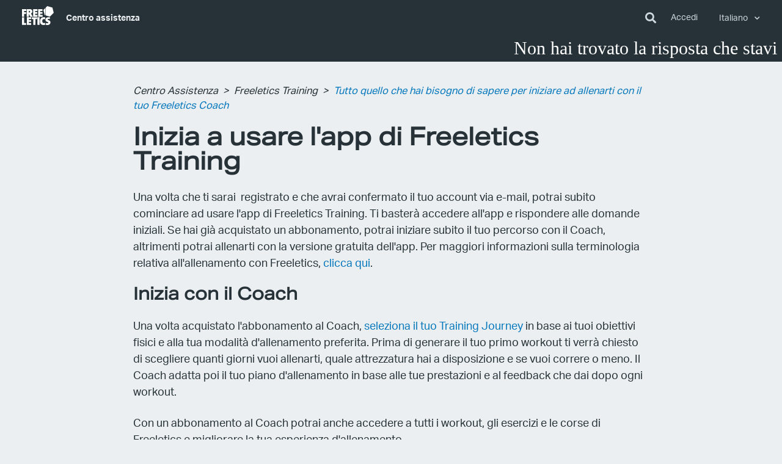

--- FILE ---
content_type: text/html; charset=utf-8
request_url: https://help.freeletics.com/hc/it/articles/115004675229-Inizia-a-usare-l-app-di-Freeletics-Training
body_size: 11591
content:
<!DOCTYPE html>
<html dir="ltr" lang="it">
<head>
  <meta charset="utf-8" />
  <!-- v26878 -->


  <title>Inizia a usare l&#39;app di Freeletics Training &ndash; Centro Assistenza</title>

  <meta name="csrf-param" content="authenticity_token">
<meta name="csrf-token" content="hc:meta:server:ZggTumu0Zc_KlLIcEIRuX5PBtBsle02xnyzeUeTXcPRH_WAMpWpd_6wMiIRrDR-M1tHFe4UWgAVx2XdqC5Pfvg">

  <meta name="description" content="Una volta che ti sarai  registrato e che avrai confermato il tuo account via e-mail, potrai subito cominciare ad usare l'app di..." /><meta property="og:image" content="https://help.freeletics.com/hc/theming_assets/01HZMAC1ZE9B94FW4F3CBDY8R8" />
<meta property="og:type" content="website" />
<meta property="og:site_name" content="Centro Assistenza" />
<meta property="og:title" content="Inizia a usare l'app di Freeletics Training" />
<meta property="og:description" content="Una volta che ti sarai  registrato e che avrai confermato il tuo account via e-mail, potrai subito cominciare ad usare l'app di Freeletics Training. Ti basterà accedere all'app e rispondere alle do..." />
<meta property="og:url" content="https://help.freeletics.com/hc/it/articles/115004675229-Inizia-a-usare-l-app-di-Freeletics-Training" />
<link rel="canonical" href="https://help.freeletics.com/hc/it/articles/115004675229-Inizia-a-usare-l-app-di-Freeletics-Training">
<link rel="alternate" hreflang="de" href="https://help.freeletics.com/hc/de/articles/115004675229-Beginne-mit-dem-Freeletics-Training">
<link rel="alternate" hreflang="en-us" href="https://help.freeletics.com/hc/en-us/articles/115004675229-Get-started-with-Freeletics-Training">
<link rel="alternate" hreflang="es" href="https://help.freeletics.com/hc/es/articles/115004675229-Empieza-a-utilizar-la-aplicaci%C3%B3n-de-entrenamiento-de-Freeletics">
<link rel="alternate" hreflang="fr" href="https://help.freeletics.com/hc/fr/articles/115004675229-D%C3%A9buter-avec-Freeletics">
<link rel="alternate" hreflang="it" href="https://help.freeletics.com/hc/it/articles/115004675229-Inizia-a-usare-l-app-di-Freeletics-Training">
<link rel="alternate" hreflang="pt-br" href="https://help.freeletics.com/hc/pt-br/articles/115004675229-Como-come%C3%A7ar-com-Freeletics-Training">
<link rel="alternate" hreflang="x-default" href="https://help.freeletics.com/hc/en-us/articles/115004675229-Get-started-with-Freeletics-Training">

  <link rel="stylesheet" href="//static.zdassets.com/hc/assets/application-f34d73e002337ab267a13449ad9d7955.css" media="all" id="stylesheet" />
    <!-- Entypo pictograms by Daniel Bruce — www.entypo.com -->
    <link rel="stylesheet" href="//static.zdassets.com/hc/assets/theming_v1_support-e05586b61178dcde2a13a3d323525a18.css" media="all" />
  <link rel="stylesheet" type="text/css" href="/hc/theming_assets/494390/99451/style.css?digest=29210092356882">

  <link rel="icon" type="image/x-icon" href="/hc/theming_assets/01HZMAC24MMK59DNNFKJSDREJM">

    <script src="//static.zdassets.com/hc/assets/jquery-ed472032c65bb4295993684c673d706a.js"></script>
    <script async src="https://www.googletagmanager.com/gtag/js?id=G-QX97T6KKMV"></script>
<script>
  window.dataLayer = window.dataLayer || [];
  function gtag(){dataLayer.push(arguments);}
  gtag('js', new Date());
  gtag('config', 'G-QX97T6KKMV');
</script>


  <!--
  Template Name: Ojom
  Version: v3.1.12
  BrandedVersion: v3.1.11
  Author: Allies Interactive
  Website: http://www.diziana.com/
  Corporate Website : http://www.diziana.com
  Contact: support@diziana.com
  Follow: https://www.twitter.com/dizianaEngage
  Like: https://www.facebook.com/diziana.engage
  Purchase: Diziana.com
  License: You must have a valid license purchased only from
  diziana.com in order to legally use the theme for your project.
  Copyright: © 2020 Allies Interactive Services Pvt. Ltd. All Rights Reserved
-->

<meta content="width=device-width, initial-scale=1.0, maximum-scale=1.0, user-scalable=0" name="viewport" />
<link rel="stylesheet" href="https://use.fontawesome.com/releases/v5.0.10/css/all.css" integrity="sha384-+d0P83n9kaQMCwj8F4RJB66tzIwOKmrdb46+porD/OvrJ+37WqIM7UoBtwHO6Nlg" crossorigin="anonymous">
<script src="https://cdnjs.cloudflare.com/ajax/libs/underscore.js/1.10.2/underscore-min.js"></script>

<script>
  /**
  * Icon for home category/section blocks
  *
  * Upload icon (asset_ID.png) to assets for default Icon
  * Replace ID with category/section ID
  *
  * Once asset is uploaded, click on it so details is shown in right pane
  * Copy the text written under script tag and paste it below
  *
  * Your code should look like the below lines -
  *  var assets360000004673 = "";
  *  var assets360000004673 = "fas fa-pencil-alt";
  **/

  // Paste copied code here
  var assets200089321 = "/hc/theming_assets/01HZMABZBB7GTPQ0QKBQ11RXE8";
  var assets115000753449 = "/hc/theming_assets/01HZMABV85501AGYNMFGNXJPBR";
  var assets115000762365 = "/hc/theming_assets/01HZMABW45HM098AY5989PWRH9";
  var assets115000759289 = "/hc/theming_assets/01HZMABTRY7MW1XQCHW13DC5JD";
  var assets115000759309 = "/hc/theming_assets/01HZMABZ0FXHP0NRD7C4FYH8PP";
  var banner200089321 = "/hc/theming_assets/01HZMABW0880A3DF9KA05AAJNC";
  var banner115000759289 = "/hc/theming_assets/01HZMABXZBGDHJJ4FQMKK2YBWB";
  var banner115000762365 = "/hc/theming_assets/01HZMABWCVPGVJT7WJYVR4DZ5D";
  var banner115000759309 = "/hc/theming_assets/01HZMABT409RZZC3ZRP1AKM9BP";
  var banner115000753449 = "/hc/theming_assets/01HZMABY4ZM73ZDYVMXWY814QT";
  var banner360001001020 = "/hc/theming_assets/01HZMAC2BDNPS6527HX1VY3QXW";

</script>
<script>
  /**
    * Returns URL of image
    *
  **/

  function getAssetURLById(id) {
    return window["assets" + id];
  }

  /**
    * sets the image url from assets id
    *
  **/
  function setIcon(id) {
    var icon = getAssetURLById(id);
    if ( icon != undefined ) {
      var blockIcon = $("."+ id + '-block-icon');
      var blockFontIcon = $("."+ id + '-block-font-icon');
      if ( icon.indexOf('fa-') > -1 ) {
        blockFontIcon.attr('class', icon);
        blockFontIcon.show();
        blockIcon.parent().removeClass('hide');
      } else {
        blockIcon.attr('src', icon);
        blockIcon.parent().removeClass('hide');
        blockFontIcon.hide();
      }
    }
  }
</script>

  <script type="text/javascript" src="/hc/theming_assets/494390/99451/script.js?digest=29210092356882"></script>
</head>
<body class="">
  
  
  

  <header class="header-wrapper">
  <div class="header">
    <div class="toggle-search hide">
      <div>
        <form role="search" class="search" data-search="" data-instant="true" autocomplete="off" action="/hc/it/search" accept-charset="UTF-8" method="get"><input type="hidden" name="utf8" value="&#x2713;" autocomplete="off" /><input type="search" name="query" id="query" placeholder="Cerca" autocomplete="off" aria-label="Cerca" /></form>
        <button class="toggle-search-block">
          <i class="fas fa-times"></i>
        </button>
      </div>
    </div>
    <div class="logo">
      <a href="https://www.freeletics.com">
        <svg xmlns="http://www.w3.org/2000/svg" width="52" height="30.5" viewBox="0 0 52.01 30.56">
          <path
            fill="#fff"
            d="M37.73 14.78c-.25-.07-.45-.14-.46-.15-.02-.03-2.2-8.47-2.19-8.49 0-.01.65-.65
            1.44-1.43l1.56-1.52.12-.11.01 5.92c0 4.72 0 5.91-.01 5.91-.02 0-.23-.06-.47-.13zm4.59
            1.28l-3.41-.95-.01-6.35-.01-6.36 1.22-1.2C40.79.55 41.34 0 41.35 0c.01 0 1.92.53
            4.24 1.17l4.23 1.18 1.09 4.25c.6 2.34 1.09 4.25 1.09 4.26-.01.02-6.26 6.15-6.28 6.15
            0 0-1.53-.43-3.4-.95zM26.45 11.1l-.01-6.15 7.2-.01v2.88l-1.9.01-1.9.01v1.72h3.6l.01
            1.39.01 1.39h-3.61v1.98h3.8v1.47l.01 1.47-7.2.01-.01-6.17zm-8.32 0l-.01-6.15
            7.2-.01v2.88H21.5v1.72h3.61v2.78H21.5v1.98h3.82v2.94l-7.2.01.01-6.15zm-5.86-.82c.3-.08.52-.2.7-.38.26-.28.38-.66.34-1.12-.02-.19-.05-.32-.12-.47-.17-.36-.46-.56-.94-.65-.12-.02-.22-.03-.5-.02-.19
            0-.39.01-.44.02l-.1.01v2.64l.06.01c.04 0
            .08.01.11.01h.39c.31-.01.36-.01.5-.05zm-4.46.81L7.8 4.92l.05-.01c.06-.01.55-.03
            1.21-.06.72-.03 3.59-.03 3.87 0 1.58.15 2.62.6 3.26 1.4.51.66.76 1.59.71 2.65-.06
            1.21-.69 2.3-1.66 2.89-.14.09-.4.21-.5.25-.03.01-.06.02-.06.03 0
            .01.07.12.16.26.28.42.49.77.95 1.56L17 15.94c.42.71.76 1.29.76 1.3 0
            .01-.92.01-2.05.02h-2.06l-1.15-2.25-1.16-2.25h-.13v4.5h-3.4v-6.17zm-7.8.03L0
            4.97l7.02-.01v2.91H3.4v1.99h3.42v2.78H3.4v4.62H0l.01-6.14zm25.38
            19.26c-.01-.01-.01-2.77-.02-6.15l-.01-6.14h3.39l.01 12.3h-1.69c-.91 0-1.67
            0-1.68-.01zM7.88 24.26l-.01-6.15
            7.2-.01v2.87h-3.8v1.74h3.61v2.78h-3.61v1.98h3.8v2.94l-7.2.01.01-6.16zm-7.86.01l-.01-6.15H3.4l.01
            9.27h3.38v3.03l-6.77.01v-6.16zm18.57 1.47v-4.69h-2.66v-2.91l8.71-.01v2.91h-2.66l.01
            9.38H18.6l-.01-4.68zm16.04 4.75c-1.35-.09-2.47-.48-3.31-1.16a4.76 4.76 0 0
            1-.6-.59c-.7-.83-1.11-1.92-1.24-3.3-.03-.32-.03-1.3.01-1.64.1-1.06.32-1.88.71-2.67.3-.6.61-1.05
            1.06-1.5.43-.43.84-.73 1.39-1.01.71-.36 1.45-.56 2.38-.65.5-.05 1.26-.04
            1.87.03.4.04 1.21.19 1.24.23.01 0-.07.7-.18 1.53-.16 1.24-.2 1.52-.21 1.52-.01
            0-.12-.03-.25-.06-.85-.2-1.74-.26-2.29-.16-.89.17-1.52.76-1.82
            1.67-.07.23-.13.47-.17.76-.04.27-.04 1.02
            0 1.34.1.87.34 1.46.77 1.89.47.47 1.13.69 2.03.66.54-.02 1.11-.11
            1.55-.26.08-.03.16-.06.18-.06.03 0 .04.07.23 1.5l.2
            1.5s-.65.1-1.44.21c-1.41.2-1.44.21-1.68.2-.13.03-.32.02-.43.02zm5.48-.06c-.67-.07-1.22-.13-1.23-.13-.01-.01.17-3.04.17-3.05
            0 0 .07.01.16.04.8.24 1.8.39 2.51.37.17 0
            .34-.02.4-.03.49-.1.81-.35.88-.7.01-.05.01-.14.01-.22-.02-.38-.25-.65-.77-.89-.2-.09-.33-.15-.83-.33-1.16-.42-1.63-.69-2.1-1.15-.19-.19-.31-.34-.44-.56-.39-.66-.55-1.68-.39-2.61.29-1.74
            1.72-2.89 3.93-3.17.4-.05.64-.06 1.12-.06.69 0 1.37.05 2.08.16l.16.02-.01.12c0
            .06-.05.71-.09 1.44l-.09
            1.33s-.13-.02-.28-.06c-.64-.16-1.15-.23-1.71-.24-.5-.02-.81.03-1.08.16-.15.07-.31.21-.37.33-.12.22-.11.52.02.73.06.09.22.25.35.33.16.11.56.29
            1.02.48.61.24.83.34 1.14.49.69.35 1.13.71 1.46 1.21.26.37.4.77.48
            1.3.03.22.04.82.01 1.06-.17 1.36-.96 2.46-2.23
            3.12-.73.37-1.53.58-2.49.65-.37 0-.52-.01-1.79-.14z"
          />
        </svg>
      </a>
      
      
        <span class="topbar__help-center-name show-on-help-center">
           <a class="color-white bolder" title="Home page" href="/hc/it">  Centro assistenza </a>
        </span>
      <div class="show-on-help-center"></div> 
      <div class="show-on-community"></div> 
      <div class="show-on-community"><a class="color-grey bold" title="Home page" href="/hc/it">  Centro assistenza </a></div>
    </div>
    <div class="nav-wrapper">
      <span class="icon-menu"></span>
      <i class="fas fa-search toggle-search-block"></i>
      <nav class="user-nav" id="user-nav">

        

        
        

          <a class="login" data-auth-action="signin" role="button" rel="nofollow" title="Apre una finestra di dialogo" href="https://freeletics.zendesk.com/access?brand_id=99451&amp;return_to=https%3A%2F%2Fhelp.freeletics.com%2Fhc%2Fit%2Farticles%2F115004675229-Inizia-a-usare-l-app-di-Freeletics-Training&amp;locale=it">Accedi</a>
 
             
        
          <div class="dropdown language-selector" aria-haspopup="true">
            <a class="dropdown-toggle">
              Italiano
            </a>
            <span class="dropdown-menu dropdown-menu-end" role="menu">
              
                <a href="/hc/change_language/de?return_to=%2Fhc%2Fde%2Farticles%2F115004675229-Beginne-mit-dem-Freeletics-Training" dir="ltr" rel="nofollow" role="menuitem">
                  Deutsch
                </a>
              
                <a href="/hc/change_language/en-us?return_to=%2Fhc%2Fen-us%2Farticles%2F115004675229-Get-started-with-Freeletics-Training" dir="ltr" rel="nofollow" role="menuitem">
                  English (US)
                </a>
              
                <a href="/hc/change_language/es?return_to=%2Fhc%2Fes%2Farticles%2F115004675229-Empieza-a-utilizar-la-aplicaci%25C3%25B3n-de-entrenamiento-de-Freeletics" dir="ltr" rel="nofollow" role="menuitem">
                  Español
                </a>
              
                <a href="/hc/change_language/fr?return_to=%2Fhc%2Ffr%2Farticles%2F115004675229-D%25C3%25A9buter-avec-Freeletics" dir="ltr" rel="nofollow" role="menuitem">
                  Français
                </a>
              
                <a href="/hc/change_language/pt-br?return_to=%2Fhc%2Fpt-br%2Farticles%2F115004675229-Como-come%25C3%25A7ar-com-Freeletics-Training" dir="ltr" rel="nofollow" role="menuitem">
                  Português do Brasil
                </a>
              
            </span>
          </div>
        

      </nav>
    </div>
  </div>
</header>


  <main role="main">
    <script>
  var templateName = "article"
</script>
		<div align="center">
			 <marquee behavior="loop" bgcolor="#263238" direction="left" height:="80"loop="7" scrollamount="7" scrolldelay="0" width="100%">
				 	<span style="font-family:Camber-BdItalic; font-size:30px;color:#FFFFFF"> Non hai trovato la risposta che stavi cercando? <a href="https://forum.freeletics.com/" style="color: #357df4">Chiedi alla Freeletics Community nel nostro Forum!</a> 							</span>							
      	</marquee>
		</div>
<div class="breadcrumb-wrapper">
  <div class="container">
    <nav class="sub-nav reduce-width">
      <ol class="breadcrumbs">
  
    <li title="Centro Assistenza">
      
        <a href="/hc/it">Centro Assistenza</a>
      
    </li>
  
    <li title="Freeletics Training">
      
        <a href="/hc/it/categories/115000762365-Freeletics-Training">Freeletics Training</a>
      
    </li>
  
    <li title="Tutto quello che hai bisogno di sapere per iniziare ad allenarti con il tuo Freeletics Coach">
      
        <a href="/hc/it/sections/4408776334482-Tutto-quello-che-hai-bisogno-di-sapere-per-iniziare-ad-allenarti-con-il-tuo-Freeletics-Coach">Tutto quello che hai bisogno di sapere per iniziare ad allenarti con il tuo Freeletics Coach</a>
      
    </li>
  
</ol>

    </nav>
  </div>
</div>

<div class="container section">
  <div class="article-content-area reduce-width" id="article-container">
    <article class="article">
      <header class="article-header ">
        <h1 title="Inizia a usare l&#39;app di Freeletics Training" class="article-title">
          Inizia a usare l&#39;app di Freeletics Training
          
          
        </h1>
        <section class="block-wrapper">
          

        </section>
      </header>

      <section class="article-info">
        <div class="article-content ">
          <div class="article-body"><p class="p1">Una volta che ti sarai&nbsp; registrato e che avrai confermato il tuo account via e-mail, potrai subito cominciare ad usare l'app di Freeletics Training. Ti basterà accedere all'app e rispondere alle domande iniziali. Se hai già acquistato un abbonamento, potrai iniziare subito il tuo percorso con il Coach, altrimenti potrai allenarti con la versione gratuita dell'app. Per maggiori informazioni sulla terminologia relativa all'allenamento con Freeletics, <a href="https://www.freeletics.com/it/blog/posts/il-vocabolario-di-freeletics/" target="_blank" rel="noopener noreferrer">clicca qui</a>.</p>
<h2 id="h_01HGWS9W2VYNK038KRZHEH577V" class="p1">Inizia con il Coach</h2>
<p class="p1">Una volta acquistato l'abbonamento al Coach, <a href="https://help.freeletics.com/hc/en-us/articles/360001805519-Choose-your-Freeletics-Training-Journey" target="_self">seleziona il tuo Training Journey</a> in base ai tuoi obiettivi fisici e alla tua modalità d'allenamento preferita. Prima di generare il tuo primo workout ti verrà chiesto di scegliere quanti giorni vuoi allenarti, quale attrezzatura hai a disposizione e se vuoi correre o meno. Il Coach adatta poi il tuo piano d'allenamento in base alle tue prestazioni e al feedback che dai dopo ogni workout.</p>
<p class="p1">Con un abbonamento al Coach potrai anche accedere a tutti i workout, gli esercizi e le corse di Freeletics e migliorare la tua esperienza d'allenamento.</p>
<p class="p1">&nbsp; &nbsp; &nbsp; &nbsp; &nbsp; &nbsp; &nbsp; &nbsp; &nbsp; &nbsp; &nbsp; &nbsp; &nbsp; &nbsp; &nbsp; &nbsp; &nbsp; &nbsp; &nbsp; &nbsp; &nbsp; &nbsp; &nbsp; &nbsp; <img src="/hc/article_attachments/21021225655826" alt="20231205_102456.gif"></p>
<h2 id="h_01HGWS9W2VEM9B10V2B30WX06J" class="p1">Allenati con la versione gratuita dell'app</h2>
<p class="p1">Se non sei sicuro se acquistare o meno il tuo Coach personalizzato, puoi esplorare la versione gratuita dell'app per vedere quali funzioni sono disponibili.&nbsp;</p>
<p>La versione gratuita di Freeletics Training ti permette di accedere a varie sessioni di riscaldamento e defaticamento, ai classici workout delle divinità, a una serie limitata di esercizi singoli e a vari tipi di corse. Sta a te decidere come organizzare il tuo allenamento gratuito. Puoi anche cercare un determinato workout delle divinità per nome o usare i filtri per trovare il tuo workout ideale.</p>
<p class="p1">Se vuoi accedere a tutti i workout, ricevere un programma d'allenamento strutturato dal Coach e approfittare di altre funzioni premium, ti consigliamo invece di acquistare il Coach.</p>
<p><span style="font-weight: 400;"><iframe src="//www.youtube-nocookie.com/embed/wzKvjtuu9Hg" width="560" height="315" frameborder="0" allowfullscreen=""></iframe></span></p></div>

          <div class="article-attachments">
            <ul class="attachments">
              
            </ul>
          </div>
        </div>
      </section>

      <footer>
        
          <div class="article-votes">
            <span class="article-votes-question">Questo articolo ti è stato utile?</span>
            <div class="article-votes-controls" role='radiogroup'>
              <a class="button article-vote article-vote-up" data-helper="vote" data-item="article" data-type="up" data-id="115004675229" data-upvote-count="619" data-vote-count="1333" data-vote-sum="-95" data-vote-url="/hc/it/articles/115004675229/vote" data-value="null" data-label="Utenti che ritengono sia utile: 619 su 1333" data-selected-class="null" aria-selected="false" role="radio" rel="nofollow" title="Sì" href="#"></a>
              <a class="button article-vote article-vote-down" data-helper="vote" data-item="article" data-type="down" data-id="115004675229" data-upvote-count="619" data-vote-count="1333" data-vote-sum="-95" data-vote-url="/hc/it/articles/115004675229/vote" data-value="null" data-label="Utenti che ritengono sia utile: 619 su 1333" data-selected-class="null" aria-selected="false" role="radio" rel="nofollow" title="No" href="#"></a>
            </div>
            <div class="article-votes-count hide">
              <span class="article-vote-label" data-helper="vote" data-item="article" data-type="label" data-id="115004675229" data-upvote-count="619" data-vote-count="1333" data-vote-sum="-95" data-vote-url="/hc/it/articles/115004675229/vote" data-value="null" data-label="Utenti che ritengono sia utile: 619 su 1333">Utenti che ritengono sia utile: 619 su 1333</span>
            </div>
          </div>
        

        <div class="article-footer">
          
            <div class="article-share">
  <ul class="share">
    <li><a href="https://www.facebook.com/share.php?title=Inizia+a+usare+l%27app+di+Freeletics+Training&u=https%3A%2F%2Fhelp.freeletics.com%2Fhc%2Fit%2Farticles%2F115004675229-Inizia-a-usare-l-app-di-Freeletics-Training" class="share-facebook">Facebook</a></li>
    <li><a href="https://twitter.com/share?lang=it&text=Inizia+a+usare+l%26%2339%3Bapp+di+Freeletics+Training&url=https%3A%2F%2Fhelp.freeletics.com%2Fhc%2Fit%2Farticles%2F115004675229-Inizia-a-usare-l-app-di-Freeletics-Training" class="share-twitter">Twitter</a></li>
    <li><a href="https://www.linkedin.com/shareArticle?mini=true&source=Freeletics&title=Inizia+a+usare+l%27app+di+Freeletics+Training&url=https%3A%2F%2Fhelp.freeletics.com%2Fhc%2Fit%2Farticles%2F115004675229-Inizia-a-usare-l-app-di-Freeletics-Training" class="share-linkedin">LinkedIn</a></li>
  </ul>

</div>
          
          
        </div>

        <script type="text/javascript">
          var submitted=false;
          function hideForm() {
            $('.feedback-form').hide();
            $('.thankyou-message').fadeIn(500).delay(3000).fadeOut(800);
          }

          $(document).ready(function() {
            $("input[name='entry.1031999046']").val(window.location.href);
            $("input[name='entry.823220494']").val(HelpCenter.user.email);
            $("input[name='entry.852781400']").val(HelpCenter.user.name);
          });
        </script>

        <iframe name="hidden_iframe" id="hidden_iframe" style="display:none;" onload="if(submitted) {window.hideForm('foo');}"></iframe>

        <form action="https://docs.google.com/forms/d/e/1FAIpQLSdfnDPeCFOayawKFp7oyOwaiM9wFiDZ_bBVk5aevZh_TTbA_A/formResponse" method="post" target="hidden_iframe" onsubmit="submitted=true;" id="mG61Hd" class="feedback-form hide">
          <input name="entry.1031999046" aria-label="ArticleLink" aria-name="entry.1031999046" value="" dir="auto" data-initial-dir="auto" data-initial-value="" type="hidden">

          <label for="feedback-description">Ci dispiace! Inserisci pure i tuoi consigli per migliorare questo articolo in basso. Si prega di notare che questo spazio è destinato solo a feedback relativi all'articolo, pertanto non riceverai una risposta dal nostro servizio al cliente.</label>
          <textarea id="feedback-description" data-rows="1" tabindex="0" aria-label="Ci dispiace! Inserisci pure i tuoi consigli per migliorare questo articolo in basso. Si prega di notare che questo spazio è destinato solo a feedback relativi all'articolo, pertanto non riceverai una risposta dal nostro servizio al cliente." required="" name="entry.9005582" dir="auto" data-initial-dir="auto" data-initial-value="" aria-required="true"></textarea>

          <input name="entry.823220494" aria-label="Email" aria-name="entry.823220494" value="" dir="auto" data-initial-dir="auto" data-initial-value="" type="hidden">
          <input name="entry.852781400" aria-label="Name" aria-name="entry.852781400" value="" dir="auto" data-initial-dir="auto" data-initial-value="" type="hidden">

          <button type="submit" role="button" class="button" aria-disabled="false" tabindex="0">Invia un suggerimento</button>
        </form>

        <p class="thankyou-message hide">Grazie per il tuo feedback!</p>

        
      </footer>

       <section class="article-relatives">
        
          <section class="articles-in-section">
            <h3>Articoli in questa sezione</h3>
            <ul>
              
                <li>
                  <a href="/hc/it/articles/25489638848274-La-mia-attrezzatura-non-viene-assegnata-dal-Coach" title="La mia attrezzatura non viene assegnata dal Coach">La mia attrezzatura non viene assegnata dal Coach</a>
                </li>
              
                <li>
                  <a href="/hc/it/articles/10286298927122-Come-funzionano-le-Settimane-Perfette-e-la-sequenza-di-Settimane-Perfette" title="Come funzionano le Settimane Perfette e la sequenza di Settimane Perfette">Come funzionano le Settimane Perfette e la sequenza di Settimane Perfette</a>
                </li>
              
                <li>
                  <a href="/hc/it/articles/8694063527570-Crea-il-tuo-allenamento-con-il-configuratore-di-workout" title="Crea il tuo allenamento con il configuratore di workout">Crea il tuo allenamento con il configuratore di workout</a>
                </li>
              
                <li>
                  <a href="/hc/it/articles/115004675229-Inizia-a-usare-l-app-di-Freeletics-Training" title="Inizia a usare l&#39;app di Freeletics Training">Inizia a usare l&#39;app di Freeletics Training</a>
                </li>
              
                <li>
                  <a href="/hc/it/articles/360001805519-Scegli-il-tuo-Training-Journey-di-Freeletics" title="Scegli il tuo Training Journey di Freeletics">Scegli il tuo Training Journey di Freeletics</a>
                </li>
              
                <li>
                  <a href="/hc/it/articles/360002053060-Cambia-Training-Journey" title="Cambia Training Journey">Cambia Training Journey</a>
                </li>
              
                <li>
                  <a href="/hc/it/articles/4403073844626-Registra-un-esercizio-un-allenamento-o-una-corsa-eseguiti-indipendentemente-dal-Training-Journey" title="Registra un esercizio, un allenamento o una corsa eseguiti indipendentemente dal Training Journey">Registra un esercizio, un allenamento o una corsa eseguiti indipendentemente dal Training Journey</a>
                </li>
              
                <li>
                  <a href="/hc/it/articles/4403073205138-Come-registrare-manualmente-un-allenamento-assegnato-dal-Coach" title="Come registrare manualmente un allenamento assegnato dal Coach">Come registrare manualmente un allenamento assegnato dal Coach</a>
                </li>
              
                <li>
                  <a href="/hc/it/articles/360004957019-Posso-parlare-con-il-Coach" title="Posso parlare con il Coach?">Posso parlare con il Coach?</a>
                </li>
              
                <li>
                  <a href="/hc/it/articles/360004928160-Cosa-significa-ogni-lato-conta-come-una-ripetizione" title="Cosa significa &quot;ogni lato conta come una ripetizione&quot;?">Cosa significa &quot;ogni lato conta come una ripetizione&quot;?</a>
                </li>
              
            </ul>
            
          </section>
        

        
        
  <section class="related-articles">
    
      <h3 class="related-articles-title">Articoli correlati</h3>
    
    <ul>
      
        <li>
          <a href="/hc/it/related/click?data=BAh7CjobZGVzdGluYXRpb25fYXJ0aWNsZV9pZGwrCM%2Bcx9FTADoYcmVmZXJyZXJfYXJ0aWNsZV9pZGwrCJ0U0MYaADoLbG9jYWxlSSIHaXQGOgZFVDoIdXJsSSJOL2hjL2l0L2FydGljbGVzLzM2MDAwMTgwNTUxOS1TY2VnbGktaWwtdHVvLVRyYWluaW5nLUpvdXJuZXktZGktRnJlZWxldGljcwY7CFQ6CXJhbmtpBg%3D%3D--af28258a1fc9736db4c42b7ca83c7e1ea7b09f83" rel="nofollow">Scegli il tuo Training Journey di Freeletics</a>
        </li>
      
        <li>
          <a href="/hc/it/related/click?data=[base64]%3D%3D--055d2858d7999fa3b50cd6f3aff8fb1c956e111d" rel="nofollow">Posso parlare con il Coach?</a>
        </li>
      
        <li>
          <a href="/hc/it/related/click?data=[base64]%3D%3D--f76b0b9d9ee4aa6796b1a7893c69c6e7481f8fbe" rel="nofollow">Crea il tuo allenamento con il configuratore di workout</a>
        </li>
      
        <li>
          <a href="/hc/it/related/click?data=[base64]%3D%3D--1ef75f7669914ec835380862c74a90cec3c390d1" rel="nofollow">Registra un esercizio, un allenamento o una corsa eseguiti indipendentemente dal Training Journey</a>
        </li>
      
        <li>
          <a href="/hc/it/related/click?data=[base64]%3D--c05bac6ea4772803d67b0a6808dc0abc47ad4208" rel="nofollow">Posso resettare il Training Coach?</a>
        </li>
      
    </ul>
  </section>


        
      </section>
      
    </article>
    
  </div>
</div>

  </main>

  

<script>
  if (templateName === 'new_request') {
  	$('section.contact').hide();
  }
</script>

<script>
  if (templateName === 'homepage') {
  	$('section.contact').hide();
  }
</script>

<footer class="footer">

  

  <div class="footer-inner footer-bottom">

    <div class="copyright">
      <a href="https://www.freeletics.com">&copy; Freeletics GmbH</a>
       <span><a href="https://www.freeletics.com/pages/imprint/">Impronta</a></span> 
       <span><a href="https://www.freeletics.com/pages/privacy/"> vita privata </a></span>
      
    </div>

    <ul class="follow share">
      
        <li>
          <a title="Follow us on twitter" href="https://twitter.com/Freeletics">
            <i class="fab fa-twitter"></i>
          </a>
        </li>
      

      
        <li>
          <a title="Like us on facebook" href="https://www.facebook.com/Freeletics">
            <i class="fab fa-facebook-f"></i>
          </a>
        </li>
      

      
        <li>
          <a title="Subscribe our channel on youtube" href="https://www.youtube.com/user/Freeletics">
            <i class="fab fa-youtube"></i>
          </a>
        </li>
      

      
      
        <li>
          <a title="Follow us on instagram" href="https://instagram.com/freeletics">
            <i class="fab fa-instagram"></i>
          </a>
        </li>
      

    </ul>
  </div>
  
  <!--
		Chatbot init is in the script.js
	-->
  <div id="dg-chat-container"></div>
</footer>

<script>
  var newDate = new Date();
  var year = newDate.getFullYear();
  $('#year').html(year);
</script>


  <!-- / -->

  
  <script src="//static.zdassets.com/hc/assets/it.cd8e68ccdc1dd5d0a7ce.js"></script>
  

  <script type="text/javascript">
  /*

    Greetings sourcecode lurker!

    This is for internal Zendesk and legacy usage,
    we don't support or guarantee any of these values
    so please don't build stuff on top of them.

  */

  HelpCenter = {};
  HelpCenter.account = {"subdomain":"freeletics","environment":"production","name":"Freeletics"};
  HelpCenter.user = {"identifier":"da39a3ee5e6b4b0d3255bfef95601890afd80709","email":null,"name":"","role":"anonymous","avatar_url":"https://assets.zendesk.com/hc/assets/default_avatar.png","is_admin":false,"organizations":[],"groups":[]};
  HelpCenter.internal = {"asset_url":"//static.zdassets.com/hc/assets/","web_widget_asset_composer_url":"https://static.zdassets.com/ekr/snippet.js","current_session":{"locale":"it","csrf_token":"hc:hcobject:server:UjyY6DdtdypFNU1Vv-bGNdKJU-Az9TTPKi1RsZXUEW5zyete-bNPGiOtd83Eb7fml5kigJOY-XvE2PiKepC-JA","shared_csrf_token":null},"usage_tracking":{"event":"article_viewed","data":"[base64]","url":"https://help.freeletics.com/hc/activity"},"current_record_id":"115004675229","current_record_url":"/hc/it/articles/115004675229-Inizia-a-usare-l-app-di-Freeletics-Training","current_record_title":"Inizia a usare l'app di Freeletics Training","current_text_direction":"ltr","current_brand_id":99451,"current_brand_name":"Freeletics","current_brand_url":"https://freeletics.zendesk.com","current_brand_active":true,"current_path":"/hc/it/articles/115004675229-Inizia-a-usare-l-app-di-Freeletics-Training","show_autocomplete_breadcrumbs":true,"user_info_changing_enabled":false,"has_user_profiles_enabled":false,"has_end_user_attachments":true,"user_aliases_enabled":true,"has_anonymous_kb_voting":true,"has_multi_language_help_center":true,"show_at_mentions":false,"embeddables_config":{"embeddables_web_widget":false,"embeddables_help_center_auth_enabled":false,"embeddables_connect_ipms":false},"answer_bot_subdomain":"static","gather_plan_state":"subscribed","has_article_verification":true,"has_gather":true,"has_ckeditor":false,"has_community_enabled":false,"has_community_badges":true,"has_community_post_content_tagging":false,"has_gather_content_tags":true,"has_guide_content_tags":true,"has_user_segments":true,"has_answer_bot_web_form_enabled":true,"has_garden_modals":false,"theming_cookie_key":"hc-da39a3ee5e6b4b0d3255bfef95601890afd80709-2-preview","is_preview":false,"has_search_settings_in_plan":true,"theming_api_version":1,"theming_settings":{"brand_color":"rgba(2, 119, 189, 1)","brand_text_color":"rgba(236, 239, 241, 1)","text_color":"rgba(38, 50, 56, 1)","link_color":"rgba(2, 119, 189, 1)","background_color":"rgba(236, 239, 241, 1)","search_area_bg_color":"rgba(38, 50, 56, 1)","minimal_header":"show","header_background_color":"rgba(38, 50, 56, 1)","header_text_color":"rgba(207, 216, 220, 1)","minimal_footer":"show","footer_background_color":"rgba(38, 50, 56, 1)","footer_text_color":"rgba(207, 216, 220, 1)","heading_font":"-apple-system, BlinkMacSystemFont, 'Segoe UI', Helvetica, Arial, sans-serif","text_font":"-apple-system, BlinkMacSystemFont, 'Segoe UI', Helvetica, Arial, sans-serif","logo":"/hc/theming_assets/01HZMAC1ZE9B94FW4F3CBDY8R8","favicon":"/hc/theming_assets/01HZMAC24MMK59DNNFKJSDREJM","homepage_background_image":"/hc/theming_assets/01HZMAC2BDNPS6527HX1VY3QXW","community_background_image":"/hc/theming_assets/01HZMAC2MNR9R00SW7CFRVN5YM","error_image":"/hc/theming_assets/01HZMAC2RR11NV5626B3RNS0ZC","search_placeholder_text":"Search","search_placeholder_text_dc":"NONE","category_block_visibility":true,"custom_block_visibility":false,"show_knowledge_base_tree":false,"first_block_icon":"/hc/theming_assets/01HZMAC2YRR1G16YG6FP2MW78T","first_block_font_icon":"NONE","first_block_title":"Getting Started","first_block_title_dc":"NONE","first_block_url":"#","second_block_icon":"/hc/theming_assets/01HZMAC34QJBB4943E60BYX4KF","second_block_font_icon":"NONE","second_block_title":"Troubleshooting","second_block_title_dc":"NONE","second_block_url":"#","third_block_icon":"/hc/theming_assets/01HZMAC3B15C7N3Z6MA6DMNQ8S","third_block_font_icon":"NONE","third_block_title":"Interactive Guide","third_block_title_dc":"NONE","third_block_url":"#","fourth_block_icon":"/hc/theming_assets/01HZMAC3HT119N40B04H7P968Z","fourth_block_font_icon":"NONE","fourth_block_title":"Knowledge Base","fourth_block_title_dc":"NONE","fourth_block_url":"#","fifth_block_icon":"/hc/theming_assets/01HZMAC3R4KSZ9CWJWK8X9WV0M","fifth_block_font_icon":"NONE","fifth_block_title":"Support Forums","fifth_block_title_dc":"NONE","fifth_block_url":"#","sixth_block_icon":"/hc/theming_assets/01HZMAC3YAK4SE3GV2E8C9XWGK","sixth_block_font_icon":"NONE","sixth_block_title":"Downloads","sixth_block_title_dc":"NONE","sixth_block_url":"#","contact_block_visibility":false,"contact_block_title":"Couldn't find what you were looking for?","contact_block_title_dc":"dz_contact_block_title","contact_block_url":"/hc/requests/new","contact_button_title":"Contact us here","contact_button_title_dc":"dz_contact_button_text","comment_block_visibility":false,"sidebar_block_visibility":false,"follow_button_visibility":false,"meta_block_visibility":false,"article_share_block_visibility":true,"show_recently_viewed_articles":false,"show_related_articles":true,"catgsec_sidebar_visibility":true,"twitter_link":"https://twitter.com/Freeletics","facebook_link":"https://www.facebook.com/Freeletics","youtube_link":"https://www.youtube.com/user/Freeletics","linkedin_link":"#","instagram_link":"https://instagram.com/freeletics"},"has_pci_credit_card_custom_field":true,"help_center_restricted":false,"is_assuming_someone_else":false,"flash_messages":[],"user_photo_editing_enabled":true,"user_preferred_locale":"en-us","base_locale":"it","login_url":"https://freeletics.zendesk.com/access?brand_id=99451\u0026return_to=https%3A%2F%2Fhelp.freeletics.com%2Fhc%2Fit%2Farticles%2F115004675229-Inizia-a-usare-l-app-di-Freeletics-Training","has_alternate_templates":true,"has_custom_statuses_enabled":false,"has_hc_generative_answers_setting_enabled":true,"has_generative_search_with_zgpt_enabled":false,"has_suggested_initial_questions_enabled":false,"has_guide_service_catalog":true,"has_service_catalog_search_poc":false,"has_service_catalog_itam":false,"has_csat_reverse_2_scale_in_mobile":false,"has_knowledge_navigation":false,"has_unified_navigation":false,"has_unified_navigation_eap_access":true,"has_csat_bet365_branding":false,"version":"v26878","dev_mode":false};
</script>

  
  <script src="//static.zdassets.com/hc/assets/moment-3b62525bdab669b7b17d1a9d8b5d46b4.js"></script>
  <script src="//static.zdassets.com/hc/assets/hc_enduser-682eda7708c76e29eff22c6702975daf.js"></script>
  
  
</body>
</html>

--- FILE ---
content_type: text/html; charset=utf-8
request_url: https://www.youtube-nocookie.com/embed/wzKvjtuu9Hg
body_size: 46034
content:
<!DOCTYPE html><html lang="en" dir="ltr" data-cast-api-enabled="true"><head><meta name="viewport" content="width=device-width, initial-scale=1"><script nonce="a_eR-zdXAD4egjTqIPt4ZQ">if ('undefined' == typeof Symbol || 'undefined' == typeof Symbol.iterator) {delete Array.prototype.entries;}</script><style name="www-roboto" nonce="5A-2r_773nHrVU_eg4qZ4g">@font-face{font-family:'Roboto';font-style:normal;font-weight:400;font-stretch:100%;src:url(//fonts.gstatic.com/s/roboto/v48/KFO7CnqEu92Fr1ME7kSn66aGLdTylUAMa3GUBHMdazTgWw.woff2)format('woff2');unicode-range:U+0460-052F,U+1C80-1C8A,U+20B4,U+2DE0-2DFF,U+A640-A69F,U+FE2E-FE2F;}@font-face{font-family:'Roboto';font-style:normal;font-weight:400;font-stretch:100%;src:url(//fonts.gstatic.com/s/roboto/v48/KFO7CnqEu92Fr1ME7kSn66aGLdTylUAMa3iUBHMdazTgWw.woff2)format('woff2');unicode-range:U+0301,U+0400-045F,U+0490-0491,U+04B0-04B1,U+2116;}@font-face{font-family:'Roboto';font-style:normal;font-weight:400;font-stretch:100%;src:url(//fonts.gstatic.com/s/roboto/v48/KFO7CnqEu92Fr1ME7kSn66aGLdTylUAMa3CUBHMdazTgWw.woff2)format('woff2');unicode-range:U+1F00-1FFF;}@font-face{font-family:'Roboto';font-style:normal;font-weight:400;font-stretch:100%;src:url(//fonts.gstatic.com/s/roboto/v48/KFO7CnqEu92Fr1ME7kSn66aGLdTylUAMa3-UBHMdazTgWw.woff2)format('woff2');unicode-range:U+0370-0377,U+037A-037F,U+0384-038A,U+038C,U+038E-03A1,U+03A3-03FF;}@font-face{font-family:'Roboto';font-style:normal;font-weight:400;font-stretch:100%;src:url(//fonts.gstatic.com/s/roboto/v48/KFO7CnqEu92Fr1ME7kSn66aGLdTylUAMawCUBHMdazTgWw.woff2)format('woff2');unicode-range:U+0302-0303,U+0305,U+0307-0308,U+0310,U+0312,U+0315,U+031A,U+0326-0327,U+032C,U+032F-0330,U+0332-0333,U+0338,U+033A,U+0346,U+034D,U+0391-03A1,U+03A3-03A9,U+03B1-03C9,U+03D1,U+03D5-03D6,U+03F0-03F1,U+03F4-03F5,U+2016-2017,U+2034-2038,U+203C,U+2040,U+2043,U+2047,U+2050,U+2057,U+205F,U+2070-2071,U+2074-208E,U+2090-209C,U+20D0-20DC,U+20E1,U+20E5-20EF,U+2100-2112,U+2114-2115,U+2117-2121,U+2123-214F,U+2190,U+2192,U+2194-21AE,U+21B0-21E5,U+21F1-21F2,U+21F4-2211,U+2213-2214,U+2216-22FF,U+2308-230B,U+2310,U+2319,U+231C-2321,U+2336-237A,U+237C,U+2395,U+239B-23B7,U+23D0,U+23DC-23E1,U+2474-2475,U+25AF,U+25B3,U+25B7,U+25BD,U+25C1,U+25CA,U+25CC,U+25FB,U+266D-266F,U+27C0-27FF,U+2900-2AFF,U+2B0E-2B11,U+2B30-2B4C,U+2BFE,U+3030,U+FF5B,U+FF5D,U+1D400-1D7FF,U+1EE00-1EEFF;}@font-face{font-family:'Roboto';font-style:normal;font-weight:400;font-stretch:100%;src:url(//fonts.gstatic.com/s/roboto/v48/KFO7CnqEu92Fr1ME7kSn66aGLdTylUAMaxKUBHMdazTgWw.woff2)format('woff2');unicode-range:U+0001-000C,U+000E-001F,U+007F-009F,U+20DD-20E0,U+20E2-20E4,U+2150-218F,U+2190,U+2192,U+2194-2199,U+21AF,U+21E6-21F0,U+21F3,U+2218-2219,U+2299,U+22C4-22C6,U+2300-243F,U+2440-244A,U+2460-24FF,U+25A0-27BF,U+2800-28FF,U+2921-2922,U+2981,U+29BF,U+29EB,U+2B00-2BFF,U+4DC0-4DFF,U+FFF9-FFFB,U+10140-1018E,U+10190-1019C,U+101A0,U+101D0-101FD,U+102E0-102FB,U+10E60-10E7E,U+1D2C0-1D2D3,U+1D2E0-1D37F,U+1F000-1F0FF,U+1F100-1F1AD,U+1F1E6-1F1FF,U+1F30D-1F30F,U+1F315,U+1F31C,U+1F31E,U+1F320-1F32C,U+1F336,U+1F378,U+1F37D,U+1F382,U+1F393-1F39F,U+1F3A7-1F3A8,U+1F3AC-1F3AF,U+1F3C2,U+1F3C4-1F3C6,U+1F3CA-1F3CE,U+1F3D4-1F3E0,U+1F3ED,U+1F3F1-1F3F3,U+1F3F5-1F3F7,U+1F408,U+1F415,U+1F41F,U+1F426,U+1F43F,U+1F441-1F442,U+1F444,U+1F446-1F449,U+1F44C-1F44E,U+1F453,U+1F46A,U+1F47D,U+1F4A3,U+1F4B0,U+1F4B3,U+1F4B9,U+1F4BB,U+1F4BF,U+1F4C8-1F4CB,U+1F4D6,U+1F4DA,U+1F4DF,U+1F4E3-1F4E6,U+1F4EA-1F4ED,U+1F4F7,U+1F4F9-1F4FB,U+1F4FD-1F4FE,U+1F503,U+1F507-1F50B,U+1F50D,U+1F512-1F513,U+1F53E-1F54A,U+1F54F-1F5FA,U+1F610,U+1F650-1F67F,U+1F687,U+1F68D,U+1F691,U+1F694,U+1F698,U+1F6AD,U+1F6B2,U+1F6B9-1F6BA,U+1F6BC,U+1F6C6-1F6CF,U+1F6D3-1F6D7,U+1F6E0-1F6EA,U+1F6F0-1F6F3,U+1F6F7-1F6FC,U+1F700-1F7FF,U+1F800-1F80B,U+1F810-1F847,U+1F850-1F859,U+1F860-1F887,U+1F890-1F8AD,U+1F8B0-1F8BB,U+1F8C0-1F8C1,U+1F900-1F90B,U+1F93B,U+1F946,U+1F984,U+1F996,U+1F9E9,U+1FA00-1FA6F,U+1FA70-1FA7C,U+1FA80-1FA89,U+1FA8F-1FAC6,U+1FACE-1FADC,U+1FADF-1FAE9,U+1FAF0-1FAF8,U+1FB00-1FBFF;}@font-face{font-family:'Roboto';font-style:normal;font-weight:400;font-stretch:100%;src:url(//fonts.gstatic.com/s/roboto/v48/KFO7CnqEu92Fr1ME7kSn66aGLdTylUAMa3OUBHMdazTgWw.woff2)format('woff2');unicode-range:U+0102-0103,U+0110-0111,U+0128-0129,U+0168-0169,U+01A0-01A1,U+01AF-01B0,U+0300-0301,U+0303-0304,U+0308-0309,U+0323,U+0329,U+1EA0-1EF9,U+20AB;}@font-face{font-family:'Roboto';font-style:normal;font-weight:400;font-stretch:100%;src:url(//fonts.gstatic.com/s/roboto/v48/KFO7CnqEu92Fr1ME7kSn66aGLdTylUAMa3KUBHMdazTgWw.woff2)format('woff2');unicode-range:U+0100-02BA,U+02BD-02C5,U+02C7-02CC,U+02CE-02D7,U+02DD-02FF,U+0304,U+0308,U+0329,U+1D00-1DBF,U+1E00-1E9F,U+1EF2-1EFF,U+2020,U+20A0-20AB,U+20AD-20C0,U+2113,U+2C60-2C7F,U+A720-A7FF;}@font-face{font-family:'Roboto';font-style:normal;font-weight:400;font-stretch:100%;src:url(//fonts.gstatic.com/s/roboto/v48/KFO7CnqEu92Fr1ME7kSn66aGLdTylUAMa3yUBHMdazQ.woff2)format('woff2');unicode-range:U+0000-00FF,U+0131,U+0152-0153,U+02BB-02BC,U+02C6,U+02DA,U+02DC,U+0304,U+0308,U+0329,U+2000-206F,U+20AC,U+2122,U+2191,U+2193,U+2212,U+2215,U+FEFF,U+FFFD;}@font-face{font-family:'Roboto';font-style:normal;font-weight:500;font-stretch:100%;src:url(//fonts.gstatic.com/s/roboto/v48/KFO7CnqEu92Fr1ME7kSn66aGLdTylUAMa3GUBHMdazTgWw.woff2)format('woff2');unicode-range:U+0460-052F,U+1C80-1C8A,U+20B4,U+2DE0-2DFF,U+A640-A69F,U+FE2E-FE2F;}@font-face{font-family:'Roboto';font-style:normal;font-weight:500;font-stretch:100%;src:url(//fonts.gstatic.com/s/roboto/v48/KFO7CnqEu92Fr1ME7kSn66aGLdTylUAMa3iUBHMdazTgWw.woff2)format('woff2');unicode-range:U+0301,U+0400-045F,U+0490-0491,U+04B0-04B1,U+2116;}@font-face{font-family:'Roboto';font-style:normal;font-weight:500;font-stretch:100%;src:url(//fonts.gstatic.com/s/roboto/v48/KFO7CnqEu92Fr1ME7kSn66aGLdTylUAMa3CUBHMdazTgWw.woff2)format('woff2');unicode-range:U+1F00-1FFF;}@font-face{font-family:'Roboto';font-style:normal;font-weight:500;font-stretch:100%;src:url(//fonts.gstatic.com/s/roboto/v48/KFO7CnqEu92Fr1ME7kSn66aGLdTylUAMa3-UBHMdazTgWw.woff2)format('woff2');unicode-range:U+0370-0377,U+037A-037F,U+0384-038A,U+038C,U+038E-03A1,U+03A3-03FF;}@font-face{font-family:'Roboto';font-style:normal;font-weight:500;font-stretch:100%;src:url(//fonts.gstatic.com/s/roboto/v48/KFO7CnqEu92Fr1ME7kSn66aGLdTylUAMawCUBHMdazTgWw.woff2)format('woff2');unicode-range:U+0302-0303,U+0305,U+0307-0308,U+0310,U+0312,U+0315,U+031A,U+0326-0327,U+032C,U+032F-0330,U+0332-0333,U+0338,U+033A,U+0346,U+034D,U+0391-03A1,U+03A3-03A9,U+03B1-03C9,U+03D1,U+03D5-03D6,U+03F0-03F1,U+03F4-03F5,U+2016-2017,U+2034-2038,U+203C,U+2040,U+2043,U+2047,U+2050,U+2057,U+205F,U+2070-2071,U+2074-208E,U+2090-209C,U+20D0-20DC,U+20E1,U+20E5-20EF,U+2100-2112,U+2114-2115,U+2117-2121,U+2123-214F,U+2190,U+2192,U+2194-21AE,U+21B0-21E5,U+21F1-21F2,U+21F4-2211,U+2213-2214,U+2216-22FF,U+2308-230B,U+2310,U+2319,U+231C-2321,U+2336-237A,U+237C,U+2395,U+239B-23B7,U+23D0,U+23DC-23E1,U+2474-2475,U+25AF,U+25B3,U+25B7,U+25BD,U+25C1,U+25CA,U+25CC,U+25FB,U+266D-266F,U+27C0-27FF,U+2900-2AFF,U+2B0E-2B11,U+2B30-2B4C,U+2BFE,U+3030,U+FF5B,U+FF5D,U+1D400-1D7FF,U+1EE00-1EEFF;}@font-face{font-family:'Roboto';font-style:normal;font-weight:500;font-stretch:100%;src:url(//fonts.gstatic.com/s/roboto/v48/KFO7CnqEu92Fr1ME7kSn66aGLdTylUAMaxKUBHMdazTgWw.woff2)format('woff2');unicode-range:U+0001-000C,U+000E-001F,U+007F-009F,U+20DD-20E0,U+20E2-20E4,U+2150-218F,U+2190,U+2192,U+2194-2199,U+21AF,U+21E6-21F0,U+21F3,U+2218-2219,U+2299,U+22C4-22C6,U+2300-243F,U+2440-244A,U+2460-24FF,U+25A0-27BF,U+2800-28FF,U+2921-2922,U+2981,U+29BF,U+29EB,U+2B00-2BFF,U+4DC0-4DFF,U+FFF9-FFFB,U+10140-1018E,U+10190-1019C,U+101A0,U+101D0-101FD,U+102E0-102FB,U+10E60-10E7E,U+1D2C0-1D2D3,U+1D2E0-1D37F,U+1F000-1F0FF,U+1F100-1F1AD,U+1F1E6-1F1FF,U+1F30D-1F30F,U+1F315,U+1F31C,U+1F31E,U+1F320-1F32C,U+1F336,U+1F378,U+1F37D,U+1F382,U+1F393-1F39F,U+1F3A7-1F3A8,U+1F3AC-1F3AF,U+1F3C2,U+1F3C4-1F3C6,U+1F3CA-1F3CE,U+1F3D4-1F3E0,U+1F3ED,U+1F3F1-1F3F3,U+1F3F5-1F3F7,U+1F408,U+1F415,U+1F41F,U+1F426,U+1F43F,U+1F441-1F442,U+1F444,U+1F446-1F449,U+1F44C-1F44E,U+1F453,U+1F46A,U+1F47D,U+1F4A3,U+1F4B0,U+1F4B3,U+1F4B9,U+1F4BB,U+1F4BF,U+1F4C8-1F4CB,U+1F4D6,U+1F4DA,U+1F4DF,U+1F4E3-1F4E6,U+1F4EA-1F4ED,U+1F4F7,U+1F4F9-1F4FB,U+1F4FD-1F4FE,U+1F503,U+1F507-1F50B,U+1F50D,U+1F512-1F513,U+1F53E-1F54A,U+1F54F-1F5FA,U+1F610,U+1F650-1F67F,U+1F687,U+1F68D,U+1F691,U+1F694,U+1F698,U+1F6AD,U+1F6B2,U+1F6B9-1F6BA,U+1F6BC,U+1F6C6-1F6CF,U+1F6D3-1F6D7,U+1F6E0-1F6EA,U+1F6F0-1F6F3,U+1F6F7-1F6FC,U+1F700-1F7FF,U+1F800-1F80B,U+1F810-1F847,U+1F850-1F859,U+1F860-1F887,U+1F890-1F8AD,U+1F8B0-1F8BB,U+1F8C0-1F8C1,U+1F900-1F90B,U+1F93B,U+1F946,U+1F984,U+1F996,U+1F9E9,U+1FA00-1FA6F,U+1FA70-1FA7C,U+1FA80-1FA89,U+1FA8F-1FAC6,U+1FACE-1FADC,U+1FADF-1FAE9,U+1FAF0-1FAF8,U+1FB00-1FBFF;}@font-face{font-family:'Roboto';font-style:normal;font-weight:500;font-stretch:100%;src:url(//fonts.gstatic.com/s/roboto/v48/KFO7CnqEu92Fr1ME7kSn66aGLdTylUAMa3OUBHMdazTgWw.woff2)format('woff2');unicode-range:U+0102-0103,U+0110-0111,U+0128-0129,U+0168-0169,U+01A0-01A1,U+01AF-01B0,U+0300-0301,U+0303-0304,U+0308-0309,U+0323,U+0329,U+1EA0-1EF9,U+20AB;}@font-face{font-family:'Roboto';font-style:normal;font-weight:500;font-stretch:100%;src:url(//fonts.gstatic.com/s/roboto/v48/KFO7CnqEu92Fr1ME7kSn66aGLdTylUAMa3KUBHMdazTgWw.woff2)format('woff2');unicode-range:U+0100-02BA,U+02BD-02C5,U+02C7-02CC,U+02CE-02D7,U+02DD-02FF,U+0304,U+0308,U+0329,U+1D00-1DBF,U+1E00-1E9F,U+1EF2-1EFF,U+2020,U+20A0-20AB,U+20AD-20C0,U+2113,U+2C60-2C7F,U+A720-A7FF;}@font-face{font-family:'Roboto';font-style:normal;font-weight:500;font-stretch:100%;src:url(//fonts.gstatic.com/s/roboto/v48/KFO7CnqEu92Fr1ME7kSn66aGLdTylUAMa3yUBHMdazQ.woff2)format('woff2');unicode-range:U+0000-00FF,U+0131,U+0152-0153,U+02BB-02BC,U+02C6,U+02DA,U+02DC,U+0304,U+0308,U+0329,U+2000-206F,U+20AC,U+2122,U+2191,U+2193,U+2212,U+2215,U+FEFF,U+FFFD;}</style><script name="www-roboto" nonce="a_eR-zdXAD4egjTqIPt4ZQ">if (document.fonts && document.fonts.load) {document.fonts.load("400 10pt Roboto", "E"); document.fonts.load("500 10pt Roboto", "E");}</script><link rel="stylesheet" href="/s/player/c9168c90/www-player.css" name="www-player" nonce="5A-2r_773nHrVU_eg4qZ4g"><style nonce="5A-2r_773nHrVU_eg4qZ4g">html {overflow: hidden;}body {font: 12px Roboto, Arial, sans-serif; background-color: #000; color: #fff; height: 100%; width: 100%; overflow: hidden; position: absolute; margin: 0; padding: 0;}#player {width: 100%; height: 100%;}h1 {text-align: center; color: #fff;}h3 {margin-top: 6px; margin-bottom: 3px;}.player-unavailable {position: absolute; top: 0; left: 0; right: 0; bottom: 0; padding: 25px; font-size: 13px; background: url(/img/meh7.png) 50% 65% no-repeat;}.player-unavailable .message {text-align: left; margin: 0 -5px 15px; padding: 0 5px 14px; border-bottom: 1px solid #888; font-size: 19px; font-weight: normal;}.player-unavailable a {color: #167ac6; text-decoration: none;}</style><script nonce="a_eR-zdXAD4egjTqIPt4ZQ">var ytcsi={gt:function(n){n=(n||"")+"data_";return ytcsi[n]||(ytcsi[n]={tick:{},info:{},gel:{preLoggedGelInfos:[]}})},now:window.performance&&window.performance.timing&&window.performance.now&&window.performance.timing.navigationStart?function(){return window.performance.timing.navigationStart+window.performance.now()}:function(){return(new Date).getTime()},tick:function(l,t,n){var ticks=ytcsi.gt(n).tick;var v=t||ytcsi.now();if(ticks[l]){ticks["_"+l]=ticks["_"+l]||[ticks[l]];ticks["_"+l].push(v)}ticks[l]=
v},info:function(k,v,n){ytcsi.gt(n).info[k]=v},infoGel:function(p,n){ytcsi.gt(n).gel.preLoggedGelInfos.push(p)},setStart:function(t,n){ytcsi.tick("_start",t,n)}};
(function(w,d){function isGecko(){if(!w.navigator)return false;try{if(w.navigator.userAgentData&&w.navigator.userAgentData.brands&&w.navigator.userAgentData.brands.length){var brands=w.navigator.userAgentData.brands;var i=0;for(;i<brands.length;i++)if(brands[i]&&brands[i].brand==="Firefox")return true;return false}}catch(e){setTimeout(function(){throw e;})}if(!w.navigator.userAgent)return false;var ua=w.navigator.userAgent;return ua.indexOf("Gecko")>0&&ua.toLowerCase().indexOf("webkit")<0&&ua.indexOf("Edge")<
0&&ua.indexOf("Trident")<0&&ua.indexOf("MSIE")<0}ytcsi.setStart(w.performance?w.performance.timing.responseStart:null);var isPrerender=(d.visibilityState||d.webkitVisibilityState)=="prerender";var vName=!d.visibilityState&&d.webkitVisibilityState?"webkitvisibilitychange":"visibilitychange";if(isPrerender){var startTick=function(){ytcsi.setStart();d.removeEventListener(vName,startTick)};d.addEventListener(vName,startTick,false)}if(d.addEventListener)d.addEventListener(vName,function(){ytcsi.tick("vc")},
false);if(isGecko()){var isHidden=(d.visibilityState||d.webkitVisibilityState)=="hidden";if(isHidden)ytcsi.tick("vc")}var slt=function(el,t){setTimeout(function(){var n=ytcsi.now();el.loadTime=n;if(el.slt)el.slt()},t)};w.__ytRIL=function(el){if(!el.getAttribute("data-thumb"))if(w.requestAnimationFrame)w.requestAnimationFrame(function(){slt(el,0)});else slt(el,16)}})(window,document);
</script><script nonce="a_eR-zdXAD4egjTqIPt4ZQ">var ytcfg={d:function(){return window.yt&&yt.config_||ytcfg.data_||(ytcfg.data_={})},get:function(k,o){return k in ytcfg.d()?ytcfg.d()[k]:o},set:function(){var a=arguments;if(a.length>1)ytcfg.d()[a[0]]=a[1];else{var k;for(k in a[0])ytcfg.d()[k]=a[0][k]}}};
ytcfg.set({"CLIENT_CANARY_STATE":"none","DEVICE":"cbr\u003dChrome\u0026cbrand\u003dapple\u0026cbrver\u003d131.0.0.0\u0026ceng\u003dWebKit\u0026cengver\u003d537.36\u0026cos\u003dMacintosh\u0026cosver\u003d10_15_7\u0026cplatform\u003dDESKTOP","EVENT_ID":"E8NyaaqEOO6P1NgP-q7J6Ac","EXPERIMENT_FLAGS":{"ab_det_apm":true,"ab_det_el_h":true,"ab_det_em_inj":true,"ab_l_sig_st":true,"ab_l_sig_st_e":true,"action_companion_center_align_description":true,"allow_skip_networkless":true,"always_send_and_write":true,"att_web_record_metrics":true,"attmusi":true,"c3_enable_button_impression_logging":true,"c3_watch_page_component":true,"cancel_pending_navs":true,"clean_up_manual_attribution_header":true,"config_age_report_killswitch":true,"cow_optimize_idom_compat":true,"csi_on_gel":true,"delhi_mweb_colorful_sd":true,"delhi_mweb_colorful_sd_v2":true,"deprecate_pair_servlet_enabled":true,"desktop_sparkles_light_cta_button":true,"disable_cached_masthead_data":true,"disable_child_node_auto_formatted_strings":true,"disable_log_to_visitor_layer":true,"disable_pacf_logging_for_memory_limited_tv":true,"embeds_enable_eid_enforcement_for_youtube":true,"embeds_enable_info_panel_dismissal":true,"embeds_enable_pfp_always_unbranded":true,"embeds_muted_autoplay_sound_fix":true,"embeds_serve_es6_client":true,"embeds_web_nwl_disable_nocookie":true,"embeds_web_updated_shorts_definition_fix":true,"enable_active_view_display_ad_renderer_web_home":true,"enable_ad_disclosure_banner_a11y_fix":true,"enable_client_sli_logging":true,"enable_client_streamz_web":true,"enable_client_ve_spec":true,"enable_cloud_save_error_popup_after_retry":true,"enable_dai_sdf_h5_preroll":true,"enable_datasync_id_header_in_web_vss_pings":true,"enable_default_mono_cta_migration_web_client":true,"enable_docked_chat_messages":true,"enable_entity_store_from_dependency_injection":true,"enable_inline_muted_playback_on_web_search":true,"enable_inline_muted_playback_on_web_search_for_vdc":true,"enable_inline_muted_playback_on_web_search_for_vdcb":true,"enable_is_mini_app_page_active_bugfix":true,"enable_logging_first_user_action_after_game_ready":true,"enable_ltc_param_fetch_from_innertube":true,"enable_masthead_mweb_padding_fix":true,"enable_menu_renderer_button_in_mweb_hclr":true,"enable_mini_app_command_handler_mweb_fix":true,"enable_mini_guide_downloads_item":true,"enable_mixed_direction_formatted_strings":true,"enable_mweb_livestream_ui_update":true,"enable_mweb_new_caption_language_picker":true,"enable_names_handles_account_switcher":true,"enable_network_request_logging_on_game_events":true,"enable_new_paid_product_placement":true,"enable_open_in_new_tab_icon_for_short_dr_for_desktop_search":true,"enable_open_yt_content":true,"enable_origin_query_parameter_bugfix":true,"enable_pause_ads_on_ytv_html5":true,"enable_payments_purchase_manager":true,"enable_pdp_icon_prefetch":true,"enable_pl_r_si_fa":true,"enable_place_pivot_url":true,"enable_pv_screen_modern_text":true,"enable_removing_navbar_title_on_hashtag_page_mweb":true,"enable_rta_manager":true,"enable_sdf_companion_h5":true,"enable_sdf_dai_h5_midroll":true,"enable_sdf_h5_endemic_mid_post_roll":true,"enable_sdf_on_h5_unplugged_vod_midroll":true,"enable_sdf_shorts_player_bytes_h5":true,"enable_sending_unwrapped_game_audio_as_serialized_metadata":true,"enable_sfv_effect_pivot_url":true,"enable_shorts_new_carousel":true,"enable_skip_ad_guidance_prompt":true,"enable_skippable_ads_for_unplugged_ad_pod":true,"enable_smearing_expansion_dai":true,"enable_time_out_messages":true,"enable_timeline_view_modern_transcript_fe":true,"enable_video_display_compact_button_group_for_desktop_search":true,"enable_web_delhi_icons":true,"enable_web_home_top_landscape_image_layout_level_click":true,"enable_web_tiered_gel":true,"enable_window_constrained_buy_flow_dialog":true,"enable_wiz_queue_effect_and_on_init_initial_runs":true,"enable_ypc_spinners":true,"enable_yt_ata_iframe_authuser":true,"export_networkless_options":true,"export_player_version_to_ytconfig":true,"fill_single_video_with_notify_to_lasr":true,"fix_ad_miniplayer_controls_rendering":true,"fix_ads_tracking_for_swf_config_deprecation_mweb":true,"h5_companion_enable_adcpn_macro_substitution_for_click_pings":true,"h5_inplayer_enable_adcpn_macro_substitution_for_click_pings":true,"h5_reset_cache_and_filter_before_update_masthead":true,"hide_channel_creation_title_for_mweb":true,"high_ccv_client_side_caching_h5":true,"html5_log_trigger_events_with_debug_data":true,"html5_ssdai_enable_media_end_cue_range":true,"il_attach_cache_limit":true,"il_use_view_model_logging_context":true,"is_browser_support_for_webcam_streaming":true,"json_condensed_response":true,"kev_adb_pg":true,"kevlar_gel_error_routing":true,"kevlar_watch_cinematics":true,"live_chat_enable_controller_extraction":true,"live_chat_enable_rta_manager":true,"log_click_with_layer_from_element_in_command_handler":true,"mdx_enable_privacy_disclosure_ui":true,"mdx_load_cast_api_bootstrap_script":true,"medium_progress_bar_modification":true,"migrate_remaining_web_ad_badges_to_innertube":true,"mobile_account_menu_refresh":true,"mweb_account_linking_noapp":true,"mweb_after_render_to_scheduler":true,"mweb_allow_modern_search_suggest_behavior":true,"mweb_animated_actions":true,"mweb_app_upsell_button_direct_to_app":true,"mweb_c3_enable_adaptive_signals":true,"mweb_c3_library_page_enable_recent_shelf":true,"mweb_c3_remove_web_navigation_endpoint_data":true,"mweb_c3_use_canonical_from_player_response":true,"mweb_cinematic_watch":true,"mweb_command_handler":true,"mweb_delay_watch_initial_data":true,"mweb_disable_searchbar_scroll":true,"mweb_enable_browse_chunks":true,"mweb_enable_fine_scrubbing_for_recs":true,"mweb_enable_keto_batch_player_fullscreen":true,"mweb_enable_keto_batch_player_progress_bar":true,"mweb_enable_keto_batch_player_tooltips":true,"mweb_enable_lockup_view_model_for_ucp":true,"mweb_enable_more_drawer":true,"mweb_enable_optional_fullscreen_landscape_locking":true,"mweb_enable_overlay_touch_manager":true,"mweb_enable_premium_carve_out_fix":true,"mweb_enable_refresh_detection":true,"mweb_enable_search_imp":true,"mweb_enable_sequence_signal":true,"mweb_enable_shorts_pivot_button":true,"mweb_enable_shorts_video_preload":true,"mweb_enable_skippables_on_jio_phone":true,"mweb_enable_two_line_title_on_shorts":true,"mweb_enable_varispeed_controller":true,"mweb_enable_watch_feed_infinite_scroll":true,"mweb_enable_wrapped_unplugged_pause_membership_dialog_renderer":true,"mweb_fix_monitor_visibility_after_render":true,"mweb_force_ios_fallback_to_native_control":true,"mweb_fp_auto_fullscreen":true,"mweb_fullscreen_controls":true,"mweb_fullscreen_controls_action_buttons":true,"mweb_fullscreen_watch_system":true,"mweb_home_reactive_shorts":true,"mweb_innertube_search_command":true,"mweb_kaios_enable_autoplay_switch_view_model":true,"mweb_lang_in_html":true,"mweb_like_button_synced_with_entities":true,"mweb_logo_use_home_page_ve":true,"mweb_native_control_in_faux_fullscreen_shared":true,"mweb_player_control_on_hover":true,"mweb_player_delhi_dtts":true,"mweb_player_settings_use_bottom_sheet":true,"mweb_player_show_previous_next_buttons_in_playlist":true,"mweb_player_skip_no_op_state_changes":true,"mweb_player_user_select_none":true,"mweb_playlist_engagement_panel":true,"mweb_progress_bar_seek_on_mouse_click":true,"mweb_pull_2_full":true,"mweb_pull_2_full_enable_touch_handlers":true,"mweb_schedule_warm_watch_response":true,"mweb_searchbox_legacy_navigation":true,"mweb_see_fewer_shorts":true,"mweb_shorts_comments_panel_id_change":true,"mweb_shorts_early_continuation":true,"mweb_show_ios_smart_banner":true,"mweb_show_sign_in_button_from_header":true,"mweb_use_server_url_on_startup":true,"mweb_watch_captions_enable_auto_translate":true,"mweb_watch_captions_set_default_size":true,"mweb_watch_stop_scheduler_on_player_response":true,"mweb_watchfeed_big_thumbnails":true,"mweb_yt_searchbox":true,"networkless_logging":true,"no_client_ve_attach_unless_shown":true,"pageid_as_header_web":true,"playback_settings_use_switch_menu":true,"player_controls_autonav_fix":true,"player_controls_skip_double_signal_update":true,"polymer_bad_build_labels":true,"polymer_verifiy_app_state":true,"qoe_send_and_write":true,"remove_chevron_from_ad_disclosure_banner_h5":true,"remove_masthead_channel_banner_on_refresh":true,"remove_slot_id_exited_trigger_for_dai_in_player_slot_expire":true,"replace_client_url_parsing_with_server_signal":true,"service_worker_enabled":true,"service_worker_push_enabled":true,"service_worker_push_home_page_prompt":true,"service_worker_push_watch_page_prompt":true,"shell_load_gcf":true,"shorten_initial_gel_batch_timeout":true,"should_use_yt_voice_endpoint_in_kaios":true,"smarter_ve_dedupping":true,"speedmaster_no_seek":true,"stop_handling_click_for_non_rendering_overlay_layout":true,"suppress_error_204_logging":true,"synced_panel_scrolling_controller":true,"use_event_time_ms_header":true,"use_fifo_for_networkless":true,"use_player_abuse_bg_library":true,"use_request_time_ms_header":true,"use_session_based_sampling":true,"use_thumbnail_overlay_time_status_renderer_for_live_badge":true,"vss_final_ping_send_and_write":true,"vss_playback_use_send_and_write":true,"web_adaptive_repeat_ase":true,"web_always_load_chat_support":true,"web_animated_like":true,"web_api_url":true,"web_attributed_string_deep_equal_bugfix":true,"web_autonav_allow_off_by_default":true,"web_button_vm_refactor_disabled":true,"web_c3_log_app_init_finish":true,"web_csi_action_sampling_enabled":true,"web_dedupe_ve_grafting":true,"web_disable_backdrop_filter":true,"web_enable_ab_rsp_cl":true,"web_enable_course_icon_update":true,"web_enable_error_204":true,"web_fix_segmented_like_dislike_undefined":true,"web_gcf_hashes_innertube":true,"web_gel_timeout_cap":true,"web_metadata_carousel_elref_bugfix":true,"web_parent_target_for_sheets":true,"web_persist_server_autonav_state_on_client":true,"web_playback_associated_log_ctt":true,"web_playback_associated_ve":true,"web_prefetch_preload_video":true,"web_progress_bar_draggable":true,"web_resizable_advertiser_banner_on_masthead_safari_fix":true,"web_scheduler_auto_init":true,"web_shorts_just_watched_on_channel_and_pivot_study":true,"web_shorts_just_watched_overlay":true,"web_update_panel_visibility_logging_fix":true,"web_video_attribute_view_model_a11y_fix":true,"web_watch_controls_state_signals":true,"web_wiz_attributed_string":true,"webfe_mweb_watch_microdata":true,"webfe_watch_shorts_canonical_url_fix":true,"webpo_exit_on_net_err":true,"wiz_diff_overwritable":true,"wiz_memoize_stamper_items":true,"woffle_used_state_report":true,"wpo_gel_strz":true,"H5_async_logging_delay_ms":30000.0,"attention_logging_scroll_throttle":500.0,"autoplay_pause_by_lact_sampling_fraction":0.0,"cinematic_watch_effect_opacity":0.4,"log_window_onerror_fraction":0.1,"speedmaster_playback_rate":2.0,"tv_pacf_logging_sample_rate":0.01,"web_attention_logging_scroll_throttle":500.0,"web_load_prediction_threshold":0.1,"web_navigation_prediction_threshold":0.1,"web_pbj_log_warning_rate":0.0,"web_system_health_fraction":0.01,"ytidb_transaction_ended_event_rate_limit":0.02,"active_time_update_interval_ms":10000,"att_init_delay":500,"autoplay_pause_by_lact_sec":0,"botguard_async_snapshot_timeout_ms":3000,"check_navigator_accuracy_timeout_ms":0,"cinematic_watch_css_filter_blur_strength":40,"cinematic_watch_fade_out_duration":500,"close_webview_delay_ms":100,"cloud_save_game_data_rate_limit_ms":3000,"compression_disable_point":10,"custom_active_view_tos_timeout_ms":3600000,"embeds_widget_poll_interval_ms":0,"gel_min_batch_size":3,"gel_queue_timeout_max_ms":60000,"get_async_timeout_ms":60000,"hide_cta_for_home_web_video_ads_animate_in_time":2,"html5_byterate_soft_cap":0,"initial_gel_batch_timeout":2000,"max_body_size_to_compress":500000,"max_prefetch_window_sec_for_livestream_optimization":10,"min_prefetch_offset_sec_for_livestream_optimization":20,"mini_app_container_iframe_src_update_delay_ms":0,"multiple_preview_news_duration_time":11000,"mweb_c3_toast_duration_ms":5000,"mweb_deep_link_fallback_timeout_ms":10000,"mweb_delay_response_received_actions":100,"mweb_fp_dpad_rate_limit_ms":0,"mweb_fp_dpad_watch_title_clamp_lines":0,"mweb_history_manager_cache_size":100,"mweb_ios_fullscreen_playback_transition_delay_ms":500,"mweb_ios_fullscreen_system_pause_epilson_ms":0,"mweb_override_response_store_expiration_ms":0,"mweb_shorts_early_continuation_trigger_threshold":4,"mweb_w2w_max_age_seconds":0,"mweb_watch_captions_default_size":2,"neon_dark_launch_gradient_count":0,"network_polling_interval":30000,"play_click_interval_ms":30000,"play_ping_interval_ms":10000,"prefetch_comments_ms_after_video":0,"send_config_hash_timer":0,"service_worker_push_logged_out_prompt_watches":-1,"service_worker_push_prompt_cap":-1,"service_worker_push_prompt_delay_microseconds":3888000000000,"slow_compressions_before_abandon_count":4,"speedmaster_cancellation_movement_dp":10,"speedmaster_touch_activation_ms":500,"web_attention_logging_throttle":500,"web_foreground_heartbeat_interval_ms":28000,"web_gel_debounce_ms":10000,"web_logging_max_batch":100,"web_max_tracing_events":50,"web_tracing_session_replay":0,"wil_icon_max_concurrent_fetches":9999,"ytidb_remake_db_retries":3,"ytidb_reopen_db_retries":3,"WebClientReleaseProcessCritical__youtube_embeds_client_version_override":"","WebClientReleaseProcessCritical__youtube_embeds_web_client_version_override":"","WebClientReleaseProcessCritical__youtube_mweb_client_version_override":"","debug_forced_internalcountrycode":"","embeds_web_synth_ch_headers_banned_urls_regex":"","enable_web_media_service":"DISABLED","il_payload_scraping":"","live_chat_unicode_emoji_json_url":"https://www.gstatic.com/youtube/img/emojis/emojis-svg-9.json","mweb_deep_link_feature_tag_suffix":"11268432","mweb_enable_shorts_innertube_player_prefetch_trigger":"NONE","mweb_fp_dpad":"home,search,browse,channel,create_channel,experiments,settings,trending,oops,404,paid_memberships,sponsorship,premium,shorts","mweb_fp_dpad_linear_navigation":"","mweb_fp_dpad_linear_navigation_visitor":"","mweb_fp_dpad_visitor":"","mweb_preload_video_by_player_vars":"","place_pivot_triggering_container_alternate":"","place_pivot_triggering_counterfactual_container_alternate":"","service_worker_push_force_notification_prompt_tag":"1","service_worker_scope":"/","suggest_exp_str":"","web_client_version_override":"","kevlar_command_handler_command_banlist":[],"mini_app_ids_without_game_ready":["UgkxHHtsak1SC8mRGHMZewc4HzeAY3yhPPmJ","Ugkx7OgzFqE6z_5Mtf4YsotGfQNII1DF_RBm"],"web_op_signal_type_banlist":[],"web_tracing_enabled_spans":["event","command"]},"GAPI_HINT_PARAMS":"m;/_/scs/abc-static/_/js/k\u003dgapi.gapi.en.FZb77tO2YW4.O/d\u003d1/rs\u003dAHpOoo8lqavmo6ayfVxZovyDiP6g3TOVSQ/m\u003d__features__","GAPI_HOST":"https://apis.google.com","GAPI_LOCALE":"en_US","GL":"US","HL":"en","HTML_DIR":"ltr","HTML_LANG":"en","INNERTUBE_API_KEY":"AIzaSyAO_FJ2SlqU8Q4STEHLGCilw_Y9_11qcW8","INNERTUBE_API_VERSION":"v1","INNERTUBE_CLIENT_NAME":"WEB_EMBEDDED_PLAYER","INNERTUBE_CLIENT_VERSION":"1.20260122.01.00","INNERTUBE_CONTEXT":{"client":{"hl":"en","gl":"US","remoteHost":"18.219.57.90","deviceMake":"Apple","deviceModel":"","visitorData":"CgtBVHNIQUU5X1BwNCiThsvLBjIKCgJVUxIEGgAgIQ%3D%3D","userAgent":"Mozilla/5.0 (Macintosh; Intel Mac OS X 10_15_7) AppleWebKit/537.36 (KHTML, like Gecko) Chrome/131.0.0.0 Safari/537.36; ClaudeBot/1.0; +claudebot@anthropic.com),gzip(gfe)","clientName":"WEB_EMBEDDED_PLAYER","clientVersion":"1.20260122.01.00","osName":"Macintosh","osVersion":"10_15_7","originalUrl":"https://www.youtube-nocookie.com/embed/wzKvjtuu9Hg","platform":"DESKTOP","clientFormFactor":"UNKNOWN_FORM_FACTOR","configInfo":{"appInstallData":"[base64]%3D"},"browserName":"Chrome","browserVersion":"131.0.0.0","acceptHeader":"text/html,application/xhtml+xml,application/xml;q\u003d0.9,image/webp,image/apng,*/*;q\u003d0.8,application/signed-exchange;v\u003db3;q\u003d0.9","deviceExperimentId":"ChxOelU1T0RNMU1EQXdPVFF6T0RZNU1qUXlOdz09EJOGy8sGGJOGy8sG","rolloutToken":"CLDW8pXzwv3UYhDf6JqJtqCSAxjf6JqJtqCSAw%3D%3D"},"user":{"lockedSafetyMode":false},"request":{"useSsl":true},"clickTracking":{"clickTrackingParams":"IhMI6tmaibagkgMV7gcVBR16VxJ9"},"thirdParty":{"embeddedPlayerContext":{"embeddedPlayerEncryptedContext":"[base64]","ancestorOriginsSupported":false}}},"INNERTUBE_CONTEXT_CLIENT_NAME":56,"INNERTUBE_CONTEXT_CLIENT_VERSION":"1.20260122.01.00","INNERTUBE_CONTEXT_GL":"US","INNERTUBE_CONTEXT_HL":"en","LATEST_ECATCHER_SERVICE_TRACKING_PARAMS":{"client.name":"WEB_EMBEDDED_PLAYER","client.jsfeat":"2021"},"LOGGED_IN":false,"PAGE_BUILD_LABEL":"youtube.embeds.web_20260122_01_RC00","PAGE_CL":859451063,"SERVER_NAME":"WebFE","VISITOR_DATA":"CgtBVHNIQUU5X1BwNCiThsvLBjIKCgJVUxIEGgAgIQ%3D%3D","WEB_PLAYER_CONTEXT_CONFIGS":{"WEB_PLAYER_CONTEXT_CONFIG_ID_EMBEDDED_PLAYER":{"rootElementId":"movie_player","jsUrl":"/s/player/c9168c90/player_ias.vflset/en_US/base.js","cssUrl":"/s/player/c9168c90/www-player.css","contextId":"WEB_PLAYER_CONTEXT_CONFIG_ID_EMBEDDED_PLAYER","eventLabel":"embedded","contentRegion":"US","hl":"en_US","hostLanguage":"en","innertubeApiKey":"AIzaSyAO_FJ2SlqU8Q4STEHLGCilw_Y9_11qcW8","innertubeApiVersion":"v1","innertubeContextClientVersion":"1.20260122.01.00","device":{"brand":"apple","model":"","browser":"Chrome","browserVersion":"131.0.0.0","os":"Macintosh","osVersion":"10_15_7","platform":"DESKTOP","interfaceName":"WEB_EMBEDDED_PLAYER","interfaceVersion":"1.20260122.01.00"},"serializedExperimentIds":"24004644,24499534,51010235,51063643,51098299,51204329,51222973,51340662,51349914,51353393,51366423,51389629,51404808,51404810,51425030,51484222,51489567,51490331,51500051,51505436,51526266,51530495,51534669,51560386,51565115,51566373,51578632,51583567,51583821,51585555,51586118,51605258,51605395,51609829,51611457,51615065,51620866,51621065,51622845,51626155,51631301,51632249,51637029,51638270,51638932,51648336,51653717,51656216,51672162,51681662,51683502,51684302,51684307,51691027,51691590,51693511,51696107,51696619,51697032,51700777,51705183,51711227,51711298,51712601,51713237,51714463,51719110,51719410,51719628,51732102,51735450,51738919,51742830,51742877,51743156,51744563,51747794,51751854","serializedExperimentFlags":"H5_async_logging_delay_ms\u003d30000.0\u0026PlayerWeb__h5_enable_advisory_rating_restrictions\u003dtrue\u0026a11y_h5_associate_survey_question\u003dtrue\u0026ab_det_apm\u003dtrue\u0026ab_det_el_h\u003dtrue\u0026ab_det_em_inj\u003dtrue\u0026ab_l_sig_st\u003dtrue\u0026ab_l_sig_st_e\u003dtrue\u0026action_companion_center_align_description\u003dtrue\u0026ad_pod_disable_companion_persist_ads_quality\u003dtrue\u0026add_stmp_logs_for_voice_boost\u003dtrue\u0026allow_autohide_on_paused_videos\u003dtrue\u0026allow_drm_override\u003dtrue\u0026allow_live_autoplay\u003dtrue\u0026allow_poltergust_autoplay\u003dtrue\u0026allow_skip_networkless\u003dtrue\u0026allow_vp9_1080p_mq_enc\u003dtrue\u0026always_cache_redirect_endpoint\u003dtrue\u0026always_send_and_write\u003dtrue\u0026annotation_module_vast_cards_load_logging_fraction\u003d0.0\u0026assign_drm_family_by_format\u003dtrue\u0026att_web_record_metrics\u003dtrue\u0026attention_logging_scroll_throttle\u003d500.0\u0026attmusi\u003dtrue\u0026autoplay_time\u003d10000\u0026autoplay_time_for_fullscreen\u003d-1\u0026autoplay_time_for_music_content\u003d-1\u0026bg_vm_reinit_threshold\u003d7200000\u0026blocked_packages_for_sps\u003d[]\u0026botguard_async_snapshot_timeout_ms\u003d3000\u0026captions_url_add_ei\u003dtrue\u0026check_navigator_accuracy_timeout_ms\u003d0\u0026clean_up_manual_attribution_header\u003dtrue\u0026compression_disable_point\u003d10\u0026cow_optimize_idom_compat\u003dtrue\u0026csi_on_gel\u003dtrue\u0026custom_active_view_tos_timeout_ms\u003d3600000\u0026dash_manifest_version\u003d5\u0026debug_bandaid_hostname\u003d\u0026debug_bandaid_port\u003d0\u0026debug_sherlog_username\u003d\u0026delhi_fast_follow_autonav_toggle\u003dtrue\u0026delhi_modern_player_default_thumbnail_percentage\u003d0.0\u0026delhi_modern_player_faster_autohide_delay_ms\u003d2000\u0026delhi_modern_player_pause_thumbnail_percentage\u003d0.6\u0026delhi_modern_web_player_blending_mode\u003d\u0026delhi_modern_web_player_disable_frosted_glass\u003dtrue\u0026delhi_modern_web_player_horizontal_volume_controls\u003dtrue\u0026delhi_modern_web_player_lhs_volume_controls\u003dtrue\u0026delhi_modern_web_player_responsive_compact_controls_threshold\u003d0\u0026deprecate_22\u003dtrue\u0026deprecate_delay_ping\u003dtrue\u0026deprecate_pair_servlet_enabled\u003dtrue\u0026desktop_sparkles_light_cta_button\u003dtrue\u0026disable_av1_setting\u003dtrue\u0026disable_branding_context\u003dtrue\u0026disable_cached_masthead_data\u003dtrue\u0026disable_channel_id_check_for_suspended_channels\u003dtrue\u0026disable_child_node_auto_formatted_strings\u003dtrue\u0026disable_lifa_for_supex_users\u003dtrue\u0026disable_log_to_visitor_layer\u003dtrue\u0026disable_mdx_connection_in_mdx_module_for_music_web\u003dtrue\u0026disable_pacf_logging_for_memory_limited_tv\u003dtrue\u0026disable_reduced_fullscreen_autoplay_countdown_for_minors\u003dtrue\u0026disable_reel_item_watch_format_filtering\u003dtrue\u0026disable_threegpp_progressive_formats\u003dtrue\u0026disable_touch_events_on_skip_button\u003dtrue\u0026edge_encryption_fill_primary_key_version\u003dtrue\u0026embeds_enable_info_panel_dismissal\u003dtrue\u0026embeds_enable_move_set_center_crop_to_public\u003dtrue\u0026embeds_enable_per_video_embed_config\u003dtrue\u0026embeds_enable_pfp_always_unbranded\u003dtrue\u0026embeds_web_lite_mode\u003d1\u0026embeds_web_nwl_disable_nocookie\u003dtrue\u0026embeds_web_synth_ch_headers_banned_urls_regex\u003d\u0026enable_active_view_display_ad_renderer_web_home\u003dtrue\u0026enable_active_view_lr_shorts_video\u003dtrue\u0026enable_active_view_web_shorts_video\u003dtrue\u0026enable_ad_cpn_macro_substitution_for_click_pings\u003dtrue\u0026enable_ad_disclosure_banner_a11y_fix\u003dtrue\u0026enable_antiscraping_web_player_expired\u003dtrue\u0026enable_app_promo_endcap_eml_on_tablet\u003dtrue\u0026enable_batched_cross_device_pings_in_gel_fanout\u003dtrue\u0026enable_cast_for_web_unplugged\u003dtrue\u0026enable_cast_on_music_web\u003dtrue\u0026enable_cipher_for_manifest_urls\u003dtrue\u0026enable_cleanup_masthead_autoplay_hack_fix\u003dtrue\u0026enable_client_page_id_header_for_first_party_pings\u003dtrue\u0026enable_client_sli_logging\u003dtrue\u0026enable_client_ve_spec\u003dtrue\u0026enable_cta_banner_on_unplugged_lr\u003dtrue\u0026enable_custom_playhead_parsing\u003dtrue\u0026enable_dai_sdf_h5_preroll\u003dtrue\u0026enable_datasync_id_header_in_web_vss_pings\u003dtrue\u0026enable_default_mono_cta_migration_web_client\u003dtrue\u0026enable_dsa_ad_badge_for_action_endcap_on_android\u003dtrue\u0026enable_dsa_ad_badge_for_action_endcap_on_ios\u003dtrue\u0026enable_entity_store_from_dependency_injection\u003dtrue\u0026enable_error_corrections_infocard_web_client\u003dtrue\u0026enable_error_corrections_infocards_icon_web\u003dtrue\u0026enable_inline_muted_playback_on_web_search\u003dtrue\u0026enable_inline_muted_playback_on_web_search_for_vdc\u003dtrue\u0026enable_inline_muted_playback_on_web_search_for_vdcb\u003dtrue\u0026enable_kabuki_comments_on_shorts\u003ddisabled\u0026enable_ltc_param_fetch_from_innertube\u003dtrue\u0026enable_mixed_direction_formatted_strings\u003dtrue\u0026enable_modern_skip_button_on_web\u003dtrue\u0026enable_mweb_livestream_ui_update\u003dtrue\u0026enable_new_paid_product_placement\u003dtrue\u0026enable_open_in_new_tab_icon_for_short_dr_for_desktop_search\u003dtrue\u0026enable_out_of_stock_text_all_surfaces\u003dtrue\u0026enable_paid_content_overlay_bugfix\u003dtrue\u0026enable_pause_ads_on_ytv_html5\u003dtrue\u0026enable_pl_r_si_fa\u003dtrue\u0026enable_policy_based_hqa_filter_in_watch_server\u003dtrue\u0026enable_progres_commands_lr_feeds\u003dtrue\u0026enable_publishing_region_param_in_sus\u003dtrue\u0026enable_pv_screen_modern_text\u003dtrue\u0026enable_rpr_token_on_ltl_lookup\u003dtrue\u0026enable_sdf_companion_h5\u003dtrue\u0026enable_sdf_dai_h5_midroll\u003dtrue\u0026enable_sdf_h5_endemic_mid_post_roll\u003dtrue\u0026enable_sdf_on_h5_unplugged_vod_midroll\u003dtrue\u0026enable_sdf_shorts_player_bytes_h5\u003dtrue\u0026enable_server_driven_abr\u003dtrue\u0026enable_server_driven_abr_for_backgroundable\u003dtrue\u0026enable_server_driven_abr_url_generation\u003dtrue\u0026enable_server_driven_readahead\u003dtrue\u0026enable_skip_ad_guidance_prompt\u003dtrue\u0026enable_skip_to_next_messaging\u003dtrue\u0026enable_skippable_ads_for_unplugged_ad_pod\u003dtrue\u0026enable_smart_skip_player_controls_shown_on_web\u003dtrue\u0026enable_smart_skip_player_controls_shown_on_web_increased_triggering_sensitivity\u003dtrue\u0026enable_smart_skip_speedmaster_on_web\u003dtrue\u0026enable_smearing_expansion_dai\u003dtrue\u0026enable_split_screen_ad_baseline_experience_endemic_live_h5\u003dtrue\u0026enable_to_call_playready_backend_directly\u003dtrue\u0026enable_unified_action_endcap_on_web\u003dtrue\u0026enable_video_display_compact_button_group_for_desktop_search\u003dtrue\u0026enable_voice_boost_feature\u003dtrue\u0026enable_vp9_appletv5_on_server\u003dtrue\u0026enable_watch_server_rejected_formats_logging\u003dtrue\u0026enable_web_delhi_icons\u003dtrue\u0026enable_web_home_top_landscape_image_layout_level_click\u003dtrue\u0026enable_web_media_session_metadata_fix\u003dtrue\u0026enable_web_premium_varispeed_upsell\u003dtrue\u0026enable_web_tiered_gel\u003dtrue\u0026enable_wiz_queue_effect_and_on_init_initial_runs\u003dtrue\u0026enable_yt_ata_iframe_authuser\u003dtrue\u0026enable_ytv_csdai_vp9\u003dtrue\u0026export_networkless_options\u003dtrue\u0026export_player_version_to_ytconfig\u003dtrue\u0026fill_live_request_config_in_ustreamer_config\u003dtrue\u0026fill_single_video_with_notify_to_lasr\u003dtrue\u0026filter_vb_without_non_vb_equivalents\u003dtrue\u0026filter_vp9_for_live_dai\u003dtrue\u0026fix_ad_miniplayer_controls_rendering\u003dtrue\u0026fix_ads_tracking_for_swf_config_deprecation_mweb\u003dtrue\u0026fix_h5_toggle_button_a11y\u003dtrue\u0026fix_survey_color_contrast_on_destop\u003dtrue\u0026fix_toggle_button_role_for_ad_components\u003dtrue\u0026fresca_polling_delay_override\u003d0\u0026gab_return_sabr_ssdai_config\u003dtrue\u0026gel_min_batch_size\u003d3\u0026gel_queue_timeout_max_ms\u003d60000\u0026gvi_channel_client_screen\u003dtrue\u0026h5_companion_enable_adcpn_macro_substitution_for_click_pings\u003dtrue\u0026h5_enable_ad_mbs\u003dtrue\u0026h5_inplayer_enable_adcpn_macro_substitution_for_click_pings\u003dtrue\u0026h5_reset_cache_and_filter_before_update_masthead\u003dtrue\u0026heatseeker_decoration_threshold\u003d0.0\u0026hfr_dropped_framerate_fallback_threshold\u003d0\u0026hide_cta_for_home_web_video_ads_animate_in_time\u003d2\u0026high_ccv_client_side_caching_h5\u003dtrue\u0026hls_use_new_codecs_string_api\u003dtrue\u0026html5_ad_timeout_ms\u003d0\u0026html5_adaptation_step_count\u003d0\u0026html5_ads_preroll_lock_timeout_delay_ms\u003d15000\u0026html5_allow_multiview_tile_preload\u003dtrue\u0026html5_allow_video_keyframe_without_audio\u003dtrue\u0026html5_apply_min_failures\u003dtrue\u0026html5_apply_start_time_within_ads_for_ssdai_transitions\u003dtrue\u0026html5_atr_disable_force_fallback\u003dtrue\u0026html5_att_playback_timeout_ms\u003d30000\u0026html5_attach_num_random_bytes_to_bandaid\u003d0\u0026html5_attach_po_token_to_bandaid\u003dtrue\u0026html5_autonav_cap_idle_secs\u003d0\u0026html5_autonav_quality_cap\u003d720\u0026html5_autoplay_default_quality_cap\u003d0\u0026html5_auxiliary_estimate_weight\u003d0.0\u0026html5_av1_ordinal_cap\u003d0\u0026html5_bandaid_attach_content_po_token\u003dtrue\u0026html5_block_pip_safari_delay\u003d0\u0026html5_bypass_contention_secs\u003d0.0\u0026html5_byterate_soft_cap\u003d0\u0026html5_check_for_idle_network_interval_ms\u003d-1\u0026html5_chipset_soft_cap\u003d8192\u0026html5_consume_all_buffered_bytes_one_poll\u003dtrue\u0026html5_continuous_goodput_probe_interval_ms\u003d0\u0026html5_d6de4_cloud_project_number\u003d868618676952\u0026html5_d6de4_defer_timeout_ms\u003d0\u0026html5_debug_data_log_probability\u003d0.0\u0026html5_decode_to_texture_cap\u003dtrue\u0026html5_default_ad_gain\u003d0.5\u0026html5_default_av1_threshold\u003d0\u0026html5_default_quality_cap\u003d0\u0026html5_defer_fetch_att_ms\u003d0\u0026html5_delayed_retry_count\u003d1\u0026html5_delayed_retry_delay_ms\u003d5000\u0026html5_deprecate_adservice\u003dtrue\u0026html5_deprecate_manifestful_fallback\u003dtrue\u0026html5_deprecate_video_tag_pool\u003dtrue\u0026html5_desktop_vr180_allow_panning\u003dtrue\u0026html5_df_downgrade_thresh\u003d0.6\u0026html5_disable_loop_range_for_shorts_ads\u003dtrue\u0026html5_disable_move_pssh_to_moov\u003dtrue\u0026html5_disable_non_contiguous\u003dtrue\u0026html5_disable_ustreamer_constraint_for_sabr\u003dtrue\u0026html5_disable_web_safari_dai\u003dtrue\u0026html5_displayed_frame_rate_downgrade_threshold\u003d45\u0026html5_drm_byterate_soft_cap\u003d0\u0026html5_drm_check_all_key_error_states\u003dtrue\u0026html5_drm_cpi_license_key\u003dtrue\u0026html5_drm_live_byterate_soft_cap\u003d0\u0026html5_early_media_for_sharper_shorts\u003dtrue\u0026html5_enable_ac3\u003dtrue\u0026html5_enable_audio_track_stickiness\u003dtrue\u0026html5_enable_audio_track_stickiness_phase_two\u003dtrue\u0026html5_enable_caption_changes_for_mosaic\u003dtrue\u0026html5_enable_composite_embargo\u003dtrue\u0026html5_enable_d6de4\u003dtrue\u0026html5_enable_d6de4_cold_start_and_error\u003dtrue\u0026html5_enable_d6de4_idle_priority_job\u003dtrue\u0026html5_enable_drc\u003dtrue\u0026html5_enable_drc_toggle_api\u003dtrue\u0026html5_enable_eac3\u003dtrue\u0026html5_enable_embedded_player_visibility_signals\u003dtrue\u0026html5_enable_oduc\u003dtrue\u0026html5_enable_sabr_from_watch_server\u003dtrue\u0026html5_enable_sabr_host_fallback\u003dtrue\u0026html5_enable_server_driven_request_cancellation\u003dtrue\u0026html5_enable_sps_retry_backoff_metadata_requests\u003dtrue\u0026html5_enable_ssdai_transition_with_only_enter_cuerange\u003dtrue\u0026html5_enable_triggering_cuepoint_for_slot\u003dtrue\u0026html5_enable_tvos_dash\u003dtrue\u0026html5_enable_tvos_encrypted_vp9\u003dtrue\u0026html5_enable_widevine_for_alc\u003dtrue\u0026html5_enable_widevine_for_fast_linear\u003dtrue\u0026html5_encourage_array_coalescing\u003dtrue\u0026html5_fill_default_mosaic_audio_track_id\u003dtrue\u0026html5_fix_multi_audio_offline_playback\u003dtrue\u0026html5_fixed_media_duration_for_request\u003d0\u0026html5_force_sabr_from_watch_server_for_dfss\u003dtrue\u0026html5_forward_click_tracking_params_on_reload\u003dtrue\u0026html5_gapless_ad_autoplay_on_video_to_ad_only\u003dtrue\u0026html5_gapless_ended_transition_buffer_ms\u003d200\u0026html5_gapless_handoff_close_end_long_rebuffer_cfl\u003dtrue\u0026html5_gapless_handoff_close_end_long_rebuffer_delay_ms\u003d0\u0026html5_gapless_loop_seek_offset_in_milli\u003d0\u0026html5_gapless_slow_seek_cfl\u003dtrue\u0026html5_gapless_slow_seek_delay_ms\u003d0\u0026html5_gapless_slow_start_delay_ms\u003d0\u0026html5_generate_content_po_token\u003dtrue\u0026html5_generate_session_po_token\u003dtrue\u0026html5_gl_fps_threshold\u003d0\u0026html5_hard_cap_max_vertical_resolution_for_shorts\u003d0\u0026html5_hdcp_probing_stream_url\u003d\u0026html5_head_miss_secs\u003d0.0\u0026html5_hfr_quality_cap\u003d0\u0026html5_high_res_logging_percent\u003d0.01\u0026html5_hopeless_secs\u003d0\u0026html5_huli_ssdai_use_playback_state\u003dtrue\u0026html5_idle_rate_limit_ms\u003d0\u0026html5_ignore_sabrseek_during_adskip\u003dtrue\u0026html5_innertube_heartbeats_for_fairplay\u003dtrue\u0026html5_innertube_heartbeats_for_playready\u003dtrue\u0026html5_innertube_heartbeats_for_widevine\u003dtrue\u0026html5_jumbo_mobile_subsegment_readahead_target\u003d3.0\u0026html5_jumbo_ull_nonstreaming_mffa_ms\u003d4000\u0026html5_jumbo_ull_subsegment_readahead_target\u003d1.3\u0026html5_kabuki_drm_live_51_default_off\u003dtrue\u0026html5_license_constraint_delay\u003d5000\u0026html5_live_abr_head_miss_fraction\u003d0.0\u0026html5_live_abr_repredict_fraction\u003d0.0\u0026html5_live_chunk_readahead_proxima_override\u003d0\u0026html5_live_low_latency_bandwidth_window\u003d0.0\u0026html5_live_normal_latency_bandwidth_window\u003d0.0\u0026html5_live_quality_cap\u003d0\u0026html5_live_ultra_low_latency_bandwidth_window\u003d0.0\u0026html5_liveness_drift_chunk_override\u003d0\u0026html5_liveness_drift_proxima_override\u003d0\u0026html5_log_audio_abr\u003dtrue\u0026html5_log_experiment_id_from_player_response_to_ctmp\u003d\u0026html5_log_first_ssdai_requests_killswitch\u003dtrue\u0026html5_log_rebuffer_events\u003d5\u0026html5_log_trigger_events_with_debug_data\u003dtrue\u0026html5_log_vss_extra_lr_cparams_freq\u003d\u0026html5_long_rebuffer_jiggle_cmt_delay_ms\u003d0\u0026html5_long_rebuffer_threshold_ms\u003d30000\u0026html5_manifestless_unplugged\u003dtrue\u0026html5_manifestless_vp9_otf\u003dtrue\u0026html5_max_buffer_health_for_downgrade_prop\u003d0.0\u0026html5_max_buffer_health_for_downgrade_secs\u003d0.0\u0026html5_max_byterate\u003d0\u0026html5_max_discontinuity_rewrite_count\u003d0\u0026html5_max_drift_per_track_secs\u003d0.0\u0026html5_max_headm_for_streaming_xhr\u003d0\u0026html5_max_live_dvr_window_plus_margin_secs\u003d46800.0\u0026html5_max_quality_sel_upgrade\u003d0\u0026html5_max_redirect_response_length\u003d8192\u0026html5_max_selectable_quality_ordinal\u003d0\u0026html5_max_vertical_resolution\u003d0\u0026html5_maximum_readahead_seconds\u003d0.0\u0026html5_media_fullscreen\u003dtrue\u0026html5_media_time_weight_prop\u003d0.0\u0026html5_min_failures_to_delay_retry\u003d3\u0026html5_min_media_duration_for_append_prop\u003d0.0\u0026html5_min_media_duration_for_cabr_slice\u003d0.01\u0026html5_min_playback_advance_for_steady_state_secs\u003d0\u0026html5_min_quality_ordinal\u003d0\u0026html5_min_readbehind_cap_secs\u003d60\u0026html5_min_readbehind_secs\u003d0\u0026html5_min_seconds_between_format_selections\u003d0.0\u0026html5_min_selectable_quality_ordinal\u003d0\u0026html5_min_startup_buffered_media_duration_for_live_secs\u003d0.0\u0026html5_min_startup_buffered_media_duration_secs\u003d1.2\u0026html5_min_startup_duration_live_secs\u003d0.25\u0026html5_min_underrun_buffered_pre_steady_state_ms\u003d0\u0026html5_min_upgrade_health_secs\u003d0.0\u0026html5_minimum_readahead_seconds\u003d0.0\u0026html5_mock_content_binding_for_session_token\u003d\u0026html5_move_disable_airplay\u003dtrue\u0026html5_no_placeholder_rollbacks\u003dtrue\u0026html5_non_onesie_attach_po_token\u003dtrue\u0026html5_offline_download_timeout_retry_limit\u003d4\u0026html5_offline_failure_retry_limit\u003d2\u0026html5_offline_playback_position_sync\u003dtrue\u0026html5_offline_prevent_redownload_downloaded_video\u003dtrue\u0026html5_onesie_check_timeout\u003dtrue\u0026html5_onesie_defer_content_loader_ms\u003d0\u0026html5_onesie_live_ttl_secs\u003d8\u0026html5_onesie_prewarm_interval_ms\u003d0\u0026html5_onesie_prewarm_max_lact_ms\u003d0\u0026html5_onesie_redirector_timeout_ms\u003d0\u0026html5_onesie_use_signed_onesie_ustreamer_config\u003dtrue\u0026html5_override_micro_discontinuities_threshold_ms\u003d-1\u0026html5_paced_poll_min_health_ms\u003d0\u0026html5_paced_poll_ms\u003d0\u0026html5_pause_on_nonforeground_platform_errors\u003dtrue\u0026html5_peak_shave\u003dtrue\u0026html5_perf_cap_override_sticky\u003dtrue\u0026html5_performance_cap_floor\u003d360\u0026html5_perserve_av1_perf_cap\u003dtrue\u0026html5_picture_in_picture_logging_onresize_ratio\u003d0.0\u0026html5_platform_max_buffer_health_oversend_duration_secs\u003d0.0\u0026html5_platform_minimum_readahead_seconds\u003d0.0\u0026html5_platform_whitelisted_for_frame_accurate_seeks\u003dtrue\u0026html5_player_att_initial_delay_ms\u003d3000\u0026html5_player_att_retry_delay_ms\u003d1500\u0026html5_player_autonav_logging\u003dtrue\u0026html5_player_dynamic_bottom_gradient\u003dtrue\u0026html5_player_min_build_cl\u003d-1\u0026html5_player_preload_ad_fix\u003dtrue\u0026html5_post_interrupt_readahead\u003d20\u0026html5_prefer_language_over_codec\u003dtrue\u0026html5_prefer_server_bwe3\u003dtrue\u0026html5_preload_wait_time_secs\u003d0.0\u0026html5_probe_primary_delay_base_ms\u003d0\u0026html5_process_all_encrypted_events\u003dtrue\u0026html5_publish_all_cuepoints\u003dtrue\u0026html5_qoe_proto_mock_length\u003d0\u0026html5_query_sw_secure_crypto_for_android\u003dtrue\u0026html5_random_playback_cap\u003d0\u0026html5_record_is_offline_on_playback_attempt_start\u003dtrue\u0026html5_record_ump_timing\u003dtrue\u0026html5_reload_by_kabuki_app\u003dtrue\u0026html5_remove_command_triggered_companions\u003dtrue\u0026html5_remove_not_servable_check_killswitch\u003dtrue\u0026html5_report_fatal_drm_restricted_error_killswitch\u003dtrue\u0026html5_report_slow_ads_as_error\u003dtrue\u0026html5_repredict_interval_ms\u003d0\u0026html5_request_only_hdr_or_sdr_keys\u003dtrue\u0026html5_request_size_max_kb\u003d0\u0026html5_request_size_min_kb\u003d0\u0026html5_reseek_after_time_jump_cfl\u003dtrue\u0026html5_reseek_after_time_jump_delay_ms\u003d0\u0026html5_resource_bad_status_delay_scaling\u003d1.5\u0026html5_restrict_streaming_xhr_on_sqless_requests\u003dtrue\u0026html5_retry_downloads_for_expiration\u003dtrue\u0026html5_retry_on_drm_key_error\u003dtrue\u0026html5_retry_on_drm_unavailable\u003dtrue\u0026html5_retry_quota_exceeded_via_seek\u003dtrue\u0026html5_return_playback_if_already_preloaded\u003dtrue\u0026html5_sabr_enable_server_xtag_selection\u003dtrue\u0026html5_sabr_force_max_network_interruption_duration_ms\u003d0\u0026html5_sabr_ignore_skipad_before_completion\u003dtrue\u0026html5_sabr_live_timing\u003dtrue\u0026html5_sabr_log_server_xtag_selection_onesie_mismatch\u003dtrue\u0026html5_sabr_min_media_bytes_factor_to_append_for_stream\u003d0.0\u0026html5_sabr_non_streaming_xhr_soft_cap\u003d0\u0026html5_sabr_non_streaming_xhr_vod_request_cancellation_timeout_ms\u003d0\u0026html5_sabr_report_partial_segment_estimated_duration\u003dtrue\u0026html5_sabr_report_request_cancellation_info\u003dtrue\u0026html5_sabr_request_limit_per_period\u003d20\u0026html5_sabr_request_limit_per_period_for_low_latency\u003d50\u0026html5_sabr_request_limit_per_period_for_ultra_low_latency\u003d20\u0026html5_sabr_skip_client_audio_init_selection\u003dtrue\u0026html5_sabr_unused_bloat_size_bytes\u003d0\u0026html5_samsung_kant_limit_max_bitrate\u003d0\u0026html5_seek_jiggle_cmt_delay_ms\u003d8000\u0026html5_seek_new_elem_delay_ms\u003d12000\u0026html5_seek_new_elem_shorts_delay_ms\u003d2000\u0026html5_seek_new_media_element_shorts_reuse_cfl\u003dtrue\u0026html5_seek_new_media_element_shorts_reuse_delay_ms\u003d0\u0026html5_seek_new_media_source_shorts_reuse_cfl\u003dtrue\u0026html5_seek_new_media_source_shorts_reuse_delay_ms\u003d0\u0026html5_seek_set_cmt_delay_ms\u003d2000\u0026html5_seek_timeout_delay_ms\u003d20000\u0026html5_server_stitched_dai_decorated_url_retry_limit\u003d5\u0026html5_session_po_token_interval_time_ms\u003d900000\u0026html5_set_video_id_as_expected_content_binding\u003dtrue\u0026html5_shorts_gapless_ad_slow_start_cfl\u003dtrue\u0026html5_shorts_gapless_ad_slow_start_delay_ms\u003d0\u0026html5_shorts_gapless_next_buffer_in_seconds\u003d0\u0026html5_shorts_gapless_no_gllat\u003dtrue\u0026html5_shorts_gapless_slow_start_delay_ms\u003d0\u0026html5_show_drc_toggle\u003dtrue\u0026html5_simplified_backup_timeout_sabr_live\u003dtrue\u0026html5_skip_empty_po_token\u003dtrue\u0026html5_skip_slow_ad_delay_ms\u003d15000\u0026html5_slow_start_no_media_source_delay_ms\u003d0\u0026html5_slow_start_timeout_delay_ms\u003d20000\u0026html5_ssdai_enable_media_end_cue_range\u003dtrue\u0026html5_ssdai_enable_new_seek_logic\u003dtrue\u0026html5_ssdai_failure_retry_limit\u003d0\u0026html5_ssdai_log_missing_ad_config_reason\u003dtrue\u0026html5_stall_factor\u003d0.0\u0026html5_sticky_duration_mos\u003d0\u0026html5_store_xhr_headers_readable\u003dtrue\u0026html5_streaming_resilience\u003dtrue\u0026html5_streaming_xhr_time_based_consolidation_ms\u003d-1\u0026html5_subsegment_readahead_load_speed_check_interval\u003d0.5\u0026html5_subsegment_readahead_min_buffer_health_secs\u003d0.25\u0026html5_subsegment_readahead_min_buffer_health_secs_on_timeout\u003d0.1\u0026html5_subsegment_readahead_min_load_speed\u003d1.5\u0026html5_subsegment_readahead_seek_latency_fudge\u003d0.5\u0026html5_subsegment_readahead_target_buffer_health_secs\u003d0.5\u0026html5_subsegment_readahead_timeout_secs\u003d2.0\u0026html5_track_overshoot\u003dtrue\u0026html5_transfer_processing_logs_interval\u003d1000\u0026html5_ugc_live_audio_51\u003dtrue\u0026html5_ugc_vod_audio_51\u003dtrue\u0026html5_unreported_seek_reseek_delay_ms\u003d0\u0026html5_update_time_on_seeked\u003dtrue\u0026html5_use_init_selected_audio\u003dtrue\u0026html5_use_jsonformatter_to_parse_player_response\u003dtrue\u0026html5_use_post_for_media\u003dtrue\u0026html5_use_shared_owl_instance\u003dtrue\u0026html5_use_ump\u003dtrue\u0026html5_use_ump_timing\u003dtrue\u0026html5_use_video_transition_endpoint_heartbeat\u003dtrue\u0026html5_video_tbd_min_kb\u003d0\u0026html5_viewport_undersend_maximum\u003d0.0\u0026html5_volume_slider_tooltip\u003dtrue\u0026html5_wasm_initialization_delay_ms\u003d0.0\u0026html5_web_po_experiment_ids\u003d[]\u0026html5_web_po_request_key\u003d\u0026html5_web_po_token_disable_caching\u003dtrue\u0026html5_webpo_idle_priority_job\u003dtrue\u0026html5_webpo_kaios_defer_timeout_ms\u003d0\u0026html5_woffle_resume\u003dtrue\u0026html5_workaround_delay_trigger\u003dtrue\u0026ignore_overlapping_cue_points_on_endemic_live_html5\u003dtrue\u0026il_attach_cache_limit\u003dtrue\u0026il_payload_scraping\u003d\u0026il_use_view_model_logging_context\u003dtrue\u0026initial_gel_batch_timeout\u003d2000\u0026injected_license_handler_error_code\u003d0\u0026injected_license_handler_license_status\u003d0\u0026ios_and_android_fresca_polling_delay_override\u003d0\u0026itdrm_always_generate_media_keys\u003dtrue\u0026itdrm_always_use_widevine_sdk\u003dtrue\u0026itdrm_disable_external_key_rotation_system_ids\u003d[]\u0026itdrm_enable_revocation_reporting\u003dtrue\u0026itdrm_injected_license_service_error_code\u003d0\u0026itdrm_set_sabr_license_constraint\u003dtrue\u0026itdrm_use_fairplay_sdk\u003dtrue\u0026itdrm_use_widevine_sdk_for_premium_content\u003dtrue\u0026itdrm_use_widevine_sdk_only_for_sampled_dod\u003dtrue\u0026itdrm_widevine_hardened_vmp_mode\u003dlog\u0026json_condensed_response\u003dtrue\u0026kev_adb_pg\u003dtrue\u0026kevlar_command_handler_command_banlist\u003d[]\u0026kevlar_delhi_modern_web_endscreen_ideal_tile_width_percentage\u003d0.27\u0026kevlar_delhi_modern_web_endscreen_max_rows\u003d2\u0026kevlar_delhi_modern_web_endscreen_max_width\u003d500\u0026kevlar_delhi_modern_web_endscreen_min_width\u003d200\u0026kevlar_gel_error_routing\u003dtrue\u0026kevlar_miniplayer_expand_top\u003dtrue\u0026kevlar_miniplayer_play_pause_on_scrim\u003dtrue\u0026kevlar_playback_associated_queue\u003dtrue\u0026launch_license_service_all_ott_videos_automatic_fail_open\u003dtrue\u0026live_chat_enable_controller_extraction\u003dtrue\u0026live_chat_enable_rta_manager\u003dtrue\u0026live_chunk_readahead\u003d3\u0026log_click_with_layer_from_element_in_command_handler\u003dtrue\u0026log_window_onerror_fraction\u003d0.1\u0026manifestless_post_live\u003dtrue\u0026manifestless_post_live_ufph\u003dtrue\u0026max_body_size_to_compress\u003d500000\u0026max_cdfe_quality_ordinal\u003d0\u0026max_prefetch_window_sec_for_livestream_optimization\u003d10\u0026max_resolution_for_white_noise\u003d360\u0026mdx_enable_privacy_disclosure_ui\u003dtrue\u0026mdx_load_cast_api_bootstrap_script\u003dtrue\u0026migrate_remaining_web_ad_badges_to_innertube\u003dtrue\u0026min_prefetch_offset_sec_for_livestream_optimization\u003d20\u0026mta_drc_mutual_exclusion_removal\u003dtrue\u0026music_enable_shared_audio_tier_logic\u003dtrue\u0026mweb_account_linking_noapp\u003dtrue\u0026mweb_enable_browse_chunks\u003dtrue\u0026mweb_enable_fine_scrubbing_for_recs\u003dtrue\u0026mweb_enable_skippables_on_jio_phone\u003dtrue\u0026mweb_native_control_in_faux_fullscreen_shared\u003dtrue\u0026mweb_player_control_on_hover\u003dtrue\u0026mweb_progress_bar_seek_on_mouse_click\u003dtrue\u0026mweb_shorts_comments_panel_id_change\u003dtrue\u0026network_polling_interval\u003d30000\u0026networkless_logging\u003dtrue\u0026new_codecs_string_api_uses_legacy_style\u003dtrue\u0026no_client_ve_attach_unless_shown\u003dtrue\u0026no_drm_on_demand_with_cc_license\u003dtrue\u0026no_filler_video_for_ssa_playbacks\u003dtrue\u0026onesie_add_gfe_frontline_to_player_request\u003dtrue\u0026onesie_enable_override_headm\u003dtrue\u0026override_drm_required_playback_policy_channels\u003d[]\u0026pageid_as_header_web\u003dtrue\u0026player_ads_set_adformat_on_client\u003dtrue\u0026player_bootstrap_method\u003dtrue\u0026player_destroy_old_version\u003dtrue\u0026player_enable_playback_playlist_change\u003dtrue\u0026player_new_info_card_format\u003dtrue\u0026player_underlay_min_player_width\u003d768.0\u0026player_underlay_video_width_fraction\u003d0.6\u0026player_web_canary\u003dtrue\u0026player_web_canary_stage\u003d3\u0026player_web_is_canary\u003dtrue\u0026playready_first_play_expiration\u003d-1\u0026podcasts_videostats_default_flush_interval_seconds\u003d0\u0026polymer_bad_build_labels\u003dtrue\u0026polymer_verifiy_app_state\u003dtrue\u0026populate_format_set_info_in_cdfe_formats\u003dtrue\u0026populate_head_minus_in_watch_server\u003dtrue\u0026preskip_button_style_ads_backend\u003d\u0026proxima_auto_threshold_max_network_interruption_duration_ms\u003d0\u0026proxima_auto_threshold_min_bandwidth_estimate_bytes_per_sec\u003d0\u0026qoe_nwl_downloads\u003dtrue\u0026qoe_send_and_write\u003dtrue\u0026quality_cap_for_inline_playback\u003d0\u0026quality_cap_for_inline_playback_ads\u003d0\u0026read_ahead_model_name\u003d\u0026refactor_mta_default_track_selection\u003dtrue\u0026reject_hidden_live_formats\u003dtrue\u0026reject_live_vp9_mq_clear_with_no_abr_ladder\u003dtrue\u0026remove_chevron_from_ad_disclosure_banner_h5\u003dtrue\u0026remove_masthead_channel_banner_on_refresh\u003dtrue\u0026remove_slot_id_exited_trigger_for_dai_in_player_slot_expire\u003dtrue\u0026replace_client_url_parsing_with_server_signal\u003dtrue\u0026replace_playability_retriever_in_watch\u003dtrue\u0026return_drm_product_unknown_for_clear_playbacks\u003dtrue\u0026sabr_enable_host_fallback\u003dtrue\u0026self_podding_header_string_template\u003dself_podding_interstitial_message\u0026self_podding_midroll_choice_string_template\u003dself_podding_midroll_choice\u0026send_config_hash_timer\u003d0\u0026serve_adaptive_fmts_for_live_streams\u003dtrue\u0026set_mock_id_as_expected_content_binding\u003d\u0026shell_load_gcf\u003dtrue\u0026shorten_initial_gel_batch_timeout\u003dtrue\u0026shorts_mode_to_player_api\u003dtrue\u0026simply_embedded_enable_botguard\u003dtrue\u0026slow_compressions_before_abandon_count\u003d4\u0026small_avatars_for_comments\u003dtrue\u0026smart_skip_web_player_bar_min_hover_length_milliseconds\u003d1000\u0026smarter_ve_dedupping\u003dtrue\u0026speedmaster_cancellation_movement_dp\u003d10\u0026speedmaster_playback_rate\u003d2.0\u0026speedmaster_touch_activation_ms\u003d500\u0026stop_handling_click_for_non_rendering_overlay_layout\u003dtrue\u0026streaming_data_emergency_itag_blacklist\u003d[]\u0026substitute_ad_cpn_macro_in_ssdai\u003dtrue\u0026suppress_error_204_logging\u003dtrue\u0026trim_adaptive_formats_signature_cipher_for_sabr_content\u003dtrue\u0026tv_pacf_logging_sample_rate\u003d0.01\u0026tvhtml5_unplugged_preload_cache_size\u003d5\u0026use_cue_range_marker_position\u003dtrue\u0026use_event_time_ms_header\u003dtrue\u0026use_fifo_for_networkless\u003dtrue\u0026use_generated_media_keys_in_fairplay_requests\u003dtrue\u0026use_inlined_player_rpc\u003dtrue\u0026use_new_codecs_string_api\u003dtrue\u0026use_player_abuse_bg_library\u003dtrue\u0026use_request_time_ms_header\u003dtrue\u0026use_rta_for_player\u003dtrue\u0026use_session_based_sampling\u003dtrue\u0026use_simplified_remove_webm_rules\u003dtrue\u0026use_thumbnail_overlay_time_status_renderer_for_live_badge\u003dtrue\u0026use_video_playback_premium_signal\u003dtrue\u0026variable_buffer_timeout_ms\u003d0\u0026vp9_drm_live\u003dtrue\u0026vss_final_ping_send_and_write\u003dtrue\u0026vss_playback_use_send_and_write\u003dtrue\u0026web_api_url\u003dtrue\u0026web_attention_logging_scroll_throttle\u003d500.0\u0026web_attention_logging_throttle\u003d500\u0026web_button_vm_refactor_disabled\u003dtrue\u0026web_cinematic_watch_settings\u003dtrue\u0026web_client_version_override\u003d\u0026web_collect_offline_state\u003dtrue\u0026web_csi_action_sampling_enabled\u003dtrue\u0026web_dedupe_ve_grafting\u003dtrue\u0026web_enable_ab_rsp_cl\u003dtrue\u0026web_enable_caption_language_preference_stickiness\u003dtrue\u0026web_enable_course_icon_update\u003dtrue\u0026web_enable_error_204\u003dtrue\u0026web_enable_keyboard_shortcut_for_timely_actions\u003dtrue\u0026web_enable_shopping_timely_shelf_client\u003dtrue\u0026web_enable_timely_actions\u003dtrue\u0026web_fix_fine_scrubbing_false_play\u003dtrue\u0026web_foreground_heartbeat_interval_ms\u003d28000\u0026web_fullscreen_shorts\u003dtrue\u0026web_gcf_hashes_innertube\u003dtrue\u0026web_gel_debounce_ms\u003d10000\u0026web_gel_timeout_cap\u003dtrue\u0026web_heat_map_v2\u003dtrue\u0026web_hide_next_button\u003dtrue\u0026web_hide_watch_info_empty\u003dtrue\u0026web_load_prediction_threshold\u003d0.1\u0026web_logging_max_batch\u003d100\u0026web_max_tracing_events\u003d50\u0026web_navigation_prediction_threshold\u003d0.1\u0026web_op_signal_type_banlist\u003d[]\u0026web_playback_associated_log_ctt\u003dtrue\u0026web_playback_associated_ve\u003dtrue\u0026web_player_api_logging_fraction\u003d0.01\u0026web_player_big_mode_screen_width_cutoff\u003d4001\u0026web_player_default_peeking_px\u003d36\u0026web_player_enable_featured_product_banner_exclusives_on_desktop\u003dtrue\u0026web_player_enable_featured_product_banner_promotion_text_on_desktop\u003dtrue\u0026web_player_innertube_playlist_update\u003dtrue\u0026web_player_ipp_canary_type_for_logging\u003dexperiment\u0026web_player_log_click_before_generating_ve_conversion_params\u003dtrue\u0026web_player_miniplayer_in_context_menu\u003dtrue\u0026web_player_mouse_idle_wait_time_ms\u003d3000\u0026web_player_music_visualizer_treatment\u003dfake\u0026web_player_offline_playlist_auto_refresh\u003dtrue\u0026web_player_playable_sequences_refactor\u003dtrue\u0026web_player_quick_hide_timeout_ms\u003d250\u0026web_player_seek_chapters_by_shortcut\u003dtrue\u0026web_player_seek_overlay_additional_arrow_threshold\u003d200\u0026web_player_seek_overlay_duration_bump_scale\u003d0.9\u0026web_player_seek_overlay_linger_duration\u003d1000\u0026web_player_sentinel_is_uniplayer\u003dtrue\u0026web_player_show_music_in_this_video_graphic\u003dvideo_thumbnail\u0026web_player_spacebar_control_bugfix\u003dtrue\u0026web_player_ss_dai_ad_fetching_timeout_ms\u003d15000\u0026web_player_ss_media_time_offset\u003dtrue\u0026web_player_touch_idle_wait_time_ms\u003d4000\u0026web_player_transfer_timeout_threshold_ms\u003d10800000\u0026web_player_use_cinematic_label_2\u003dtrue\u0026web_player_use_new_api_for_quality_pullback\u003dtrue\u0026web_player_use_screen_width_for_big_mode\u003dtrue\u0026web_prefetch_preload_video\u003dtrue\u0026web_progress_bar_draggable\u003dtrue\u0026web_remix_allow_up_to_3x_playback_rate\u003dtrue\u0026web_resizable_advertiser_banner_on_masthead_safari_fix\u003dtrue\u0026web_scheduler_auto_init\u003dtrue\u0026web_settings_menu_surface_custom_playback\u003dtrue\u0026web_settings_use_input_slider\u003dtrue\u0026web_tracing_enabled_spans\u003d[event, command]\u0026web_tracing_session_replay\u003d0\u0026web_wiz_attributed_string\u003dtrue\u0026webpo_exit_on_net_err\u003dtrue\u0026wil_icon_max_concurrent_fetches\u003d9999\u0026wiz_diff_overwritable\u003dtrue\u0026wiz_memoize_stamper_items\u003dtrue\u0026woffle_enable_download_status\u003dtrue\u0026woffle_used_state_report\u003dtrue\u0026wpo_gel_strz\u003dtrue\u0026write_reload_player_response_token_to_ustreamer_config_for_vod\u003dtrue\u0026ws_av1_max_height_floor\u003d0\u0026ws_av1_max_width_floor\u003d0\u0026ws_use_centralized_hqa_filter\u003dtrue\u0026ytidb_remake_db_retries\u003d3\u0026ytidb_reopen_db_retries\u003d3\u0026ytidb_transaction_ended_event_rate_limit\u003d0.02","startMuted":false,"mobileIphoneSupportsInlinePlayback":true,"isMobileDevice":false,"cspNonce":"a_eR-zdXAD4egjTqIPt4ZQ","canaryState":"canary","enableCsiLogging":true,"loaderUrl":"https://help.freeletics.com/hc/it/articles/115004675229-Inizia-a-usare-l-app-di-Freeletics-Training","disableAutonav":false,"isEmbed":true,"disableCastApi":false,"serializedEmbedConfig":"{}","disableMdxCast":false,"datasyncId":"Vfc85cbaf||","encryptedHostFlags":"[base64]","canaryStage":"MEDIUM","trustedJsUrl":{"privateDoNotAccessOrElseTrustedResourceUrlWrappedValue":"/s/player/c9168c90/player_ias.vflset/en_US/base.js"},"trustedCssUrl":{"privateDoNotAccessOrElseTrustedResourceUrlWrappedValue":"/s/player/c9168c90/www-player.css"},"houseBrandUserStatus":"not_present","enableSabrOnEmbed":false,"serializedClientExperimentFlags":"45713225\u003d0\u002645713227\u003d0\u002645718175\u003d0.0\u002645718176\u003d0.0\u002645721421\u003d0\u002645725538\u003d0.0\u002645725539\u003d0.0\u002645725540\u003d0.0\u002645725541\u003d0.0\u002645725542\u003d0.0\u002645725543\u003d0.0\u002645728334\u003d0.0\u002645729215\u003dtrue\u002645732704\u003dtrue\u002645732791\u003dtrue\u002645735428\u003d4000.0\u002645736776\u003dtrue\u002645737488\u003d0.0\u002645737489\u003d0.0\u002645739023\u003d0.0\u002645741339\u003d0.0\u002645741773\u003d0.0\u002645743228\u003d0.0\u002645746966\u003d0.0\u002645746967\u003d0.0\u002645747053\u003d0.0\u002645750947\u003d0"}},"XSRF_FIELD_NAME":"session_token","XSRF_TOKEN":"[base64]\u003d\u003d","SERVER_VERSION":"prod","DATASYNC_ID":"Vfc85cbaf||","SERIALIZED_CLIENT_CONFIG_DATA":"[base64]%3D","ROOT_VE_TYPE":16623,"CLIENT_PROTOCOL":"h2","CLIENT_TRANSPORT":"tcp","PLAYER_CLIENT_VERSION":"1.20260119.01.00-canary_experiment_1.20260114.01.00","TIME_CREATED_MS":1769128723931,"VALID_SESSION_TEMPDATA_DOMAINS":["youtu.be","youtube.com","www.youtube.com","web-green-qa.youtube.com","web-release-qa.youtube.com","web-integration-qa.youtube.com","m.youtube.com","mweb-green-qa.youtube.com","mweb-release-qa.youtube.com","mweb-integration-qa.youtube.com","studio.youtube.com","studio-green-qa.youtube.com","studio-integration-qa.youtube.com"],"LOTTIE_URL":{"privateDoNotAccessOrElseTrustedResourceUrlWrappedValue":"https://www.youtube.com/s/desktop/db8cd7aa/jsbin/lottie-light.vflset/lottie-light.js"},"IDENTITY_MEMENTO":{"visitor_data":"CgtBVHNIQUU5X1BwNCiThsvLBjIKCgJVUxIEGgAgIQ%3D%3D"},"PLAYER_VARS":{"embedded_player_response":"{\"responseContext\":{\"serviceTrackingParams\":[{\"service\":\"CSI\",\"params\":[{\"key\":\"c\",\"value\":\"WEB_EMBEDDED_PLAYER\"},{\"key\":\"cver\",\"value\":\"1.20260122.01.00\"},{\"key\":\"yt_li\",\"value\":\"0\"},{\"key\":\"GetEmbeddedPlayer_rid\",\"value\":\"0x6de1f988bcbe9417\"}]},{\"service\":\"GFEEDBACK\",\"params\":[{\"key\":\"logged_in\",\"value\":\"0\"}]},{\"service\":\"GUIDED_HELP\",\"params\":[{\"key\":\"logged_in\",\"value\":\"0\"}]},{\"service\":\"ECATCHER\",\"params\":[{\"key\":\"client.version\",\"value\":\"20260122\"},{\"key\":\"client.name\",\"value\":\"WEB_EMBEDDED_PLAYER\"}]}]},\"embedPreview\":{\"thumbnailPreviewRenderer\":{\"title\":{\"runs\":[{\"text\":\"How do you use the Freeletics App?  | Freeletics Q\\u0026A\"}]},\"defaultThumbnail\":{\"thumbnails\":[{\"url\":\"https://i.ytimg.com/vi/wzKvjtuu9Hg/default.jpg\",\"width\":120,\"height\":90},{\"url\":\"https://i.ytimg.com/vi/wzKvjtuu9Hg/hqdefault.jpg?sqp\u003d-oaymwEbCKgBEF5IVfKriqkDDggBFQAAiEIYAXABwAEG\\u0026rs\u003dAOn4CLBgkcjPNyWEvSH6Au4VrDCzqGptxw\",\"width\":168,\"height\":94},{\"url\":\"https://i.ytimg.com/vi/wzKvjtuu9Hg/hqdefault.jpg?sqp\u003d-oaymwEbCMQBEG5IVfKriqkDDggBFQAAiEIYAXABwAEG\\u0026rs\u003dAOn4CLBl6dAh80yyR0xhsDua1PTfl0AMIw\",\"width\":196,\"height\":110},{\"url\":\"https://i.ytimg.com/vi/wzKvjtuu9Hg/hqdefault.jpg?sqp\u003d-oaymwEcCPYBEIoBSFXyq4qpAw4IARUAAIhCGAFwAcABBg\u003d\u003d\\u0026rs\u003dAOn4CLApi7gRdTFhTksLqipEQ7WVvJtZbQ\",\"width\":246,\"height\":138},{\"url\":\"https://i.ytimg.com/vi/wzKvjtuu9Hg/mqdefault.jpg\",\"width\":320,\"height\":180},{\"url\":\"https://i.ytimg.com/vi/wzKvjtuu9Hg/hqdefault.jpg?sqp\u003d-oaymwEcCNACELwBSFXyq4qpAw4IARUAAIhCGAFwAcABBg\u003d\u003d\\u0026rs\u003dAOn4CLAqWWgxSyx78mVKwHbMSYWsbZSeqA\",\"width\":336,\"height\":188},{\"url\":\"https://i.ytimg.com/vi/wzKvjtuu9Hg/hqdefault.jpg\",\"width\":480,\"height\":360},{\"url\":\"https://i.ytimg.com/vi/wzKvjtuu9Hg/sddefault.jpg\",\"width\":640,\"height\":480},{\"url\":\"https://i.ytimg.com/vi/wzKvjtuu9Hg/maxresdefault.jpg\",\"width\":1920,\"height\":1080}]},\"playButton\":{\"buttonRenderer\":{\"style\":\"STYLE_DEFAULT\",\"size\":\"SIZE_DEFAULT\",\"isDisabled\":false,\"navigationEndpoint\":{\"clickTrackingParams\":\"CAkQ8FsiEwiWxpuJtqCSAxWdtf8EHc1BEVLKAQT9IvpN\",\"watchEndpoint\":{\"videoId\":\"wzKvjtuu9Hg\"}},\"accessibility\":{\"label\":\"Play How do you use the Freeletics App?  | Freeletics Q\\u0026A\"},\"trackingParams\":\"CAkQ8FsiEwiWxpuJtqCSAxWdtf8EHc1BEVI\u003d\"}},\"videoDetails\":{\"embeddedPlayerOverlayVideoDetailsRenderer\":{\"channelThumbnail\":{\"thumbnails\":[{\"url\":\"https://yt3.ggpht.com/baX5252NxqGIkR_r6l5f1uH4s7eY8t6In9SYEnXgs_VN442romoIrDKMIho9erJkwjRINftT\u003ds68-c-k-c0x00ffffff-no-rj\",\"width\":68,\"height\":68}]},\"collapsedRenderer\":{\"embeddedPlayerOverlayVideoDetailsCollapsedRenderer\":{\"title\":{\"runs\":[{\"text\":\"How do you use the Freeletics App?  | Freeletics Q\\u0026A\",\"navigationEndpoint\":{\"clickTrackingParams\":\"CAgQ46ICIhMIlsabibagkgMVnbX_BB3NQRFSygEE_SL6TQ\u003d\u003d\",\"urlEndpoint\":{\"url\":\"https://www.youtube.com/watch?v\u003dwzKvjtuu9Hg\"}}}]},\"subtitle\":{\"runs\":[{\"text\":\"10K views • 9 comments\"}]},\"trackingParams\":\"CAgQ46ICIhMIlsabibagkgMVnbX_BB3NQRFS\"}},\"expandedRenderer\":{\"embeddedPlayerOverlayVideoDetailsExpandedRenderer\":{\"title\":{\"runs\":[{\"text\":\"Freeletics\"}]},\"subscribeButton\":{\"subscribeButtonRenderer\":{\"buttonText\":{\"runs\":[{\"text\":\"Subscribe\"}]},\"subscribed\":false,\"enabled\":true,\"type\":\"FREE\",\"channelId\":\"UCP9ZnRAk6PWpJkZrOIpYYdw\",\"showPreferences\":false,\"subscribedButtonText\":{\"runs\":[{\"text\":\"Subscribed\"}]},\"unsubscribedButtonText\":{\"runs\":[{\"text\":\"Subscribe\"}]},\"trackingParams\":\"CAcQmysiEwiWxpuJtqCSAxWdtf8EHc1BEVIyCWl2LWVtYmVkcw\u003d\u003d\",\"unsubscribeButtonText\":{\"runs\":[{\"text\":\"Unsubscribe\"}]},\"serviceEndpoints\":[{\"clickTrackingParams\":\"CAcQmysiEwiWxpuJtqCSAxWdtf8EHc1BEVIyCWl2LWVtYmVkc8oBBP0i-k0\u003d\",\"subscribeEndpoint\":{\"channelIds\":[\"UCP9ZnRAk6PWpJkZrOIpYYdw\"],\"params\":\"EgIIBxgB\"}},{\"clickTrackingParams\":\"CAcQmysiEwiWxpuJtqCSAxWdtf8EHc1BEVIyCWl2LWVtYmVkc8oBBP0i-k0\u003d\",\"unsubscribeEndpoint\":{\"channelIds\":[\"UCP9ZnRAk6PWpJkZrOIpYYdw\"],\"params\":\"CgIIBxgB\"}}]}},\"subtitle\":{\"runs\":[{\"text\":\"270K subscribers\"}]},\"trackingParams\":\"CAYQ5KICIhMIlsabibagkgMVnbX_BB3NQRFS\"}},\"channelThumbnailEndpoint\":{\"clickTrackingParams\":\"CAAQru4BIhMIlsabibagkgMVnbX_BB3NQRFSygEE_SL6TQ\u003d\u003d\",\"channelThumbnailEndpoint\":{\"urlEndpoint\":{\"clickTrackingParams\":\"CAAQru4BIhMIlsabibagkgMVnbX_BB3NQRFSygEE_SL6TQ\u003d\u003d\",\"urlEndpoint\":{\"url\":\"/channel/UCP9ZnRAk6PWpJkZrOIpYYdw\"}}}}}},\"shareButton\":{\"buttonRenderer\":{\"style\":\"STYLE_OPACITY\",\"size\":\"SIZE_DEFAULT\",\"isDisabled\":false,\"text\":{\"runs\":[{\"text\":\"Copy link\"}]},\"icon\":{\"iconType\":\"LINK\"},\"navigationEndpoint\":{\"clickTrackingParams\":\"CAEQ8FsiEwiWxpuJtqCSAxWdtf8EHc1BEVLKAQT9IvpN\",\"copyTextEndpoint\":{\"text\":\"https://youtu.be/wzKvjtuu9Hg\",\"successActions\":[{\"clickTrackingParams\":\"CAEQ8FsiEwiWxpuJtqCSAxWdtf8EHc1BEVLKAQT9IvpN\",\"addToToastAction\":{\"item\":{\"notificationActionRenderer\":{\"responseText\":{\"runs\":[{\"text\":\"Link copied to clipboard\"}]},\"actionButton\":{\"buttonRenderer\":{\"trackingParams\":\"CAUQ8FsiEwiWxpuJtqCSAxWdtf8EHc1BEVI\u003d\"}},\"trackingParams\":\"CAQQuWoiEwiWxpuJtqCSAxWdtf8EHc1BEVI\u003d\"}}}}],\"failureActions\":[{\"clickTrackingParams\":\"CAEQ8FsiEwiWxpuJtqCSAxWdtf8EHc1BEVLKAQT9IvpN\",\"addToToastAction\":{\"item\":{\"notificationActionRenderer\":{\"responseText\":{\"runs\":[{\"text\":\"Unable to copy link to clipboard\"}]},\"actionButton\":{\"buttonRenderer\":{\"trackingParams\":\"CAMQ8FsiEwiWxpuJtqCSAxWdtf8EHc1BEVI\u003d\"}},\"trackingParams\":\"CAIQuWoiEwiWxpuJtqCSAxWdtf8EHc1BEVI\u003d\"}}}}]}},\"accessibility\":{\"label\":\"Copy link\"},\"trackingParams\":\"CAEQ8FsiEwiWxpuJtqCSAxWdtf8EHc1BEVI\u003d\"}},\"videoDurationSeconds\":\"240\",\"webPlayerActionsPorting\":{\"subscribeCommand\":{\"clickTrackingParams\":\"CAAQru4BIhMIlsabibagkgMVnbX_BB3NQRFSygEE_SL6TQ\u003d\u003d\",\"subscribeEndpoint\":{\"channelIds\":[\"UCP9ZnRAk6PWpJkZrOIpYYdw\"],\"params\":\"EgIIBxgB\"}},\"unsubscribeCommand\":{\"clickTrackingParams\":\"CAAQru4BIhMIlsabibagkgMVnbX_BB3NQRFSygEE_SL6TQ\u003d\u003d\",\"unsubscribeEndpoint\":{\"channelIds\":[\"UCP9ZnRAk6PWpJkZrOIpYYdw\"],\"params\":\"CgIIBxgB\"}}}}},\"trackingParams\":\"CAAQru4BIhMIlsabibagkgMVnbX_BB3NQRFS\",\"permissions\":{\"allowImaMonetization\":false,\"allowPfpUnbranded\":false},\"videoFlags\":{\"playableInEmbed\":true,\"isCrawlable\":true},\"previewPlayabilityStatus\":{\"status\":\"OK\",\"playableInEmbed\":true,\"contextParams\":\"Q0FFU0FnZ0E\u003d\"},\"embeddedPlayerMode\":\"EMBEDDED_PLAYER_MODE_DEFAULT\",\"embeddedPlayerConfig\":{\"embeddedPlayerMode\":\"EMBEDDED_PLAYER_MODE_DEFAULT\",\"embeddedPlayerFlags\":{}},\"embeddedPlayerContext\":{\"embeddedPlayerEncryptedContext\":\"[base64]\",\"ancestorOriginsSupported\":false}}","video_id":"wzKvjtuu9Hg","privembed":true},"POST_MESSAGE_ORIGIN":"*","VIDEO_ID":"wzKvjtuu9Hg","DOMAIN_ADMIN_STATE":"","COOKIELESS":true});window.ytcfg.obfuscatedData_ = [];</script><script nonce="a_eR-zdXAD4egjTqIPt4ZQ">window.yterr=window.yterr||true;window.unhandledErrorMessages={};
window.onerror=function(msg,url,line,opt_columnNumber,opt_error){var err;if(opt_error)err=opt_error;else{err=new Error;err.message=msg;err.fileName=url;err.lineNumber=line;if(!isNaN(opt_columnNumber))err["columnNumber"]=opt_columnNumber}var message=String(err.message);if(!err.message||message in window.unhandledErrorMessages)return;window.unhandledErrorMessages[message]=true;var img=new Image;window.emergencyTimeoutImg=img;img.onload=img.onerror=function(){delete window.emergencyTimeoutImg};var values=
{"client.name":ytcfg.get("INNERTUBE_CONTEXT_CLIENT_NAME"),"client.version":ytcfg.get("INNERTUBE_CONTEXT_CLIENT_VERSION"),"msg":message,"type":"UnhandledWindow"+err.name,"file":err.fileName,"line":err.lineNumber,"stack":(err.stack||"").substr(0,500)};var parts=[ytcfg.get("EMERGENCY_BASE_URL","/error_204?t=jserror&level=ERROR")];var key;for(key in values){var value=values[key];if(value)parts.push(key+"="+encodeURIComponent(value))}img.src=parts.join("&")};
</script><script nonce="a_eR-zdXAD4egjTqIPt4ZQ">var yterr = yterr || true;</script><link rel="preload" href="/s/player/c9168c90/player_ias.vflset/en_US/embed.js" name="player/embed" as="script" nonce="a_eR-zdXAD4egjTqIPt4ZQ"><link rel="preconnect" href="https://i.ytimg.com"><script data-id="_gd" nonce="a_eR-zdXAD4egjTqIPt4ZQ">window.WIZ_global_data = {"AfY8Hf":true,"HiPsbb":0,"MUE6Ne":"youtube_web","MuJWjd":false,"UUFaWc":"%.@.null,1000,2]","cfb2h":"youtube.web-front-end-critical_20260121.00_p0","fPDxwd":[],"hsFLT":"%.@.null,1000,2]","iCzhFc":false,"nQyAE":{},"oxN3nb":{"1":false,"0":false,"610401301":false,"899588437":false,"772657768":true,"513659523":false,"568333945":true,"1331761403":false,"651175828":false,"722764542":false,"748402145":false,"748402146":false,"748402147":true,"824648567":true,"824656860":false,"333098724":false},"u4g7r":"%.@.null,1,2]","vJQk6":false,"xnI9P":true,"xwAfE":true,"yFnxrf":2486};</script><title>YouTube</title><link rel="canonical" href="https://www.youtube.com/watch?v=wzKvjtuu9Hg"></head><body class="date-20260122 en_US ltr  site-center-aligned site-as-giant-card webkit webkit-537" dir="ltr"><div id="player"></div><script src="/s/embeds/a1de6a22/www-embed-player-es6.vflset/www-embed-player-es6.js" name="embed_client" id="base-js" nonce="a_eR-zdXAD4egjTqIPt4ZQ"></script><script src="/s/player/c9168c90/player_ias.vflset/en_US/base.js" name="player/base" nonce="a_eR-zdXAD4egjTqIPt4ZQ"></script><script nonce="a_eR-zdXAD4egjTqIPt4ZQ">writeEmbed();</script><script nonce="a_eR-zdXAD4egjTqIPt4ZQ">(function() {window.ytAtR = '\x7b\x22responseContext\x22:\x7b\x22serviceTrackingParams\x22:\x5b\x7b\x22service\x22:\x22CSI\x22,\x22params\x22:\x5b\x7b\x22key\x22:\x22c\x22,\x22value\x22:\x22WEB_EMBEDDED_PLAYER\x22\x7d,\x7b\x22key\x22:\x22cver\x22,\x22value\x22:\x221.20260122.01.00\x22\x7d,\x7b\x22key\x22:\x22yt_li\x22,\x22value\x22:\x220\x22\x7d,\x7b\x22key\x22:\x22GetAttestationChallenge_rid\x22,\x22value\x22:\x220x6de1f988bcbe9417\x22\x7d\x5d\x7d,\x7b\x22service\x22:\x22GFEEDBACK\x22,\x22params\x22:\x5b\x7b\x22key\x22:\x22logged_in\x22,\x22value\x22:\x220\x22\x7d\x5d\x7d,\x7b\x22service\x22:\x22GUIDED_HELP\x22,\x22params\x22:\x5b\x7b\x22key\x22:\x22logged_in\x22,\x22value\x22:\x220\x22\x7d\x5d\x7d,\x7b\x22service\x22:\x22ECATCHER\x22,\x22params\x22:\x5b\x7b\x22key\x22:\x22client.version\x22,\x22value\x22:\x2220260122\x22\x7d,\x7b\x22key\x22:\x22client.name\x22,\x22value\x22:\x22WEB_EMBEDDED_PLAYER\x22\x7d\x5d\x7d\x5d\x7d,\x22challenge\x22:\x22a\x3d6\\u0026a2\x3d10\\u0026c\x3d1769128723\\u0026d\x3d56\\u0026t\x3d21600\\u0026c1a\x3d1\\u0026c6a\x3d1\\u0026c6b\x3d1\\u0026hh\x3dyJZuYvESQEOF2czzG2WxMwtlOhOHftPswE8QMDLJdC8\x22,\x22bgChallenge\x22:\x7b\x22interpreterUrl\x22:\x7b\x22privateDoNotAccessOrElseTrustedResourceUrlWrappedValue\x22:\x22\/\/www.google.com\/js\/th\/O7Brsst-eKRSBMqZEzo84u91_54NIqrtMXpCF32IP3I.js\x22\x7d,\x22interpreterHash\x22:\x22O7Brsst-eKRSBMqZEzo84u91_54NIqrtMXpCF32IP3I\x22,\x22program\x22:\x22kcgmbQ2Mz0gSi0yBrftzp7R+9NyAhP1B7nj+aSa8KcZvEbeGnZGzb9XYmFIviBtXhV5djXuAMxMXqFRBqhSApBodJtk8LG\/SlVAB+WF31\/S1tyWrmqgo67C2IsxbsE8tBNFqTC3eu4HOgMg5g4ciS6PntQ3dr7PhRiKjM\/eeJDnQKuhNDAtthuzzpEpLUv+wN4cnWbk0MjLSia\/U3kscCvU88DU8BD4C\/UX9afdnrha92LW77awT03tidcodewDREcndk\/[base64]\/dF99oIgrh9LEDHkG\/19osyodN590\/3N1nodtF3nYFB3k8UZuWZLLI3SFUn7MuqW3L6U9RHrkbiTA8lL0Fn7m84vLl4tY3qFCG2pGvwNUgtxpv1qYPu7CrUljQA7FCFFBKO41r6+KWxb2ghDJgVUWFZeoaI9jmK5OaM\/rEowlyCcWgSiqO9pNOuM\/xIT\/Fie5RP4W4NrUT9JOGUbMOh7G2qLM6QkOMm33DumlGjCpAKr3h6WsGVRFYeyHZJqkKqB69lgF3tbIrUkHiM6eKAtotJzRucqeSucEK0juibOWkEUC121lBG9rMNnGE\/IiokNHtUPI7u+HUffGmpmGQUMXfBxT2\/UlBUJtLxETsu50gV6pqZONOJMvMxD25wgtmDxOeEe7V9CQIsALFpdbgyGvW6OgaqIuExD92ovTE3UDANcLKOh1K2+szyBEyU4iCjJOCmAtGU99oOMzMQqsuk7iwG5wMQepR\/[base64]\/lCT5VP5ZzYsF8r2nuADeDalILZDsg2v9+O1aClp8Hv5bUbXoyH\/cb5qVBNtyhPm39l1caCwxnL8AgqlawNarNEPLZ137YTK52CEhZ1A1DSqDGSf5ikGdRAAGTiXsE9AU3fC9TtP7oXACiwfVPrhgOdU2i2gUcESLmHXT6FXp5FPqtQcg3AyRwFP\/jd32JZq3Qio81QtRdqlS3B4ksLBEIjKcsAugvdBUfxOKcsaarVIU09X1h8\/rpFl3Yl6Fe18PqgqQhlMoKcOxmCLEcSBny4JmI2HV7+2C1hw6+3fsx5K+551rru+mKfr2n27OInQrgjPfx5rH20Ho+Zf9g2dgKNzgjW9WP2NouCfgfaEXPfz1Ak7e0\/H1whExifTfIEWrGsy+5BjOO\/G49IfEu30qBoQ4iN2BzDI\/C2iUUEJp6QCDKWsvdqW0LfFweFrjowk7Ebeusg02Gy0aH9CE5WdH12ljojaLIbWLSUnKg0Cyg5LMgnYodagwKsTCXyk8t1GybAK\/Fj1q0WadSeLCMb9hzX6EmUKfNdkvu\/sWRVp65zaJ6PjrtfxMXVx0yVoVjSYe29GYv53bZMUigWL6XpWcopqwqLebVe1XyRj2ioMeRbj2PoJVMMwrudLSjWWMdikuMMCOtw5Mz5nBklyhaATIe4fTAdfNcBwmNGbTMR+3gwdqePVSvc5PXXKNQzAADGDErA93nQJDez6ifWE+Ok\/fJxMpS46ceg4o5a6td3fdVhJvHTYDRoMM4Ty4uy+E\/vPsFSeTkWI\/bWrkYdjMmQ1auNtunXvXfZZ9BxtNSZoqczib+8uX5VXImRq9s7PSgWGAxBCNRwvyn3diA1uTuObLoxFIVuTpgazPGvTiEL9vdJBCImoA\/aQ+maLECidO4Ef3O4rtXrkmJW1hafy2UFPIiGkT643jN0IYeanLxXgNrWnRdIrPUv5NXmie8\/V\/ZkC0Aig\/lnwFrIfG0L3eUlHADEgLuq7AFONNomfG4b4Jb\/4Dk1EPIHnfDvGKnKxL8Wx1AepkK7bHUTGYiC5DdzNAT1ozbIkfKFqHYQJotenOdUhLdxGgGTb\/pCu\/2nvPbKXsv+hX\/o00aKvE6ymgi9ZITOqfhRPePYYu7pn7Zu\/RNq55z7n6+Uy18EypmqeUO\/YIOK3zOut7K1qHXdzkOHhWhL8osX92UFOMtMkGBIWKCCFgQV2z2UUWpI9lqEU85AxucP\/Y84jQgP50rx5eXlOYn6jQPbdRj9aO9k\/Z4+ZS8H4bhxZHRgkZU0XFiWU\/Z+vN4xEk2iq7oU9YRh6t6c5iOW8ChKCMrydWt9OwSqTRM\/pVTDsHzpEChIxjVvibZT6\/TBEDIE9Bv6aGmzCJ4+NFlj\/f85moVfUjLx9vcZOIuYiB6AZqLOYAy8R3OheUz04EezSKqirxGw5ZbvvntjvMO\/a5bMxiwLB3tUiu29SXHKG7QAhoZBFyUOjGP446Iyh68TwP5CgXeEgiC0Sj6D3W8i\/5oqLgJ0WD0lag\/dZhltIImJRchWz55NqxlyuvE9kUKYcE6j8gmKF93WPCFIkNgKbaL40k0gwDWufSA5PEsyXFJZrJmkwq+Fei0YIu8ScD8tBke2kkIOAfj5+wjrR7qY+mclfz7kCiW\/yswU0ELPBkqSPz\/IpTq34uH94P9caRocjnpCRQg1r7X3dobgKYe9oe92tns9gMSV3Fa9g3IeoJd0We9M1z\/mvDrcsmVEaIxHk7XlHr5PxzKdQPWcveFCkszU1BRAkMI9UydvCNJus7SzjTmrtaOFdtPJ6ExL54wINfMuG4z2gpb3b50nwkhmF\/dvpo7k7w4wnSRbzu4KfYKZMA+vVffXgCMzKYsAd2E2xJw1ggMqV6HQcpxCe\/BpR0qIKhxkwVErxqpcT3I74YhIzndKj+8IzI05ik7+vNJ4HrOyUiK4vtGsDa1XIqMJsfWCOIUY0YlRalMdf6XDfapjS7X+8lROWDcMhCJ1Ekr9alurSyeOOVmnkRp0690H7rkBLJ7AgFlleNC5hFZ6X0\/g\/ezz6T\/e\/6XWtG2eAeO2l\/AWSFOxvI6jO5cX9rloACmjgb8XLaTFEC8Tg4GYVR\/8tv3pIJrVFO+9izeQA5LTbLHuSyT3C5lzxq41mCKdr9mPWmZIcmFUCNAo32QMKcILX6wjKbTkL76GcKrTTdOXQ6xtKl3Jp2fJHN7oqFzZAmsH7X7tv97Gn+cSkOUNIDbtYV0nb3HH7R7Hc9z85gyGHn6I1h2WkQ3MGgJwkJ5b0iaSflKcn8oK\/ThrfUkNq+Ar\/wPVKFpI7gpLX3HUfY9lPTxBMdOsy3Be4lOEs8IcwCOlK0dAwsLg4n1At2HLGduUxk\/IRQuR2wPdppqlUrEOkpCjvF9FlBGfevr0Q8Q5RF+7QpPtdaLo4Owo6Yd1bF4qq9+5t1581CbRox1KShUPXA\/LhxV1\/sbfCf+3VSxYgxRdNLbzIp3FEtKD08nviCeZIEmZI9aKkUlyVm7L+ZdR5Fjld61Nk+YDCOJoty\/M6kVFV0LpReEqH1vvLmPYn1ddMsWK3nky1j96gAjuakUtKuBZlh8x9jS\/cXp7FJr76afW5fKWtw92o+Veq3gJjviMlxc3UV9E76oyKVpaTka5+yRd+hSL9Nkz4lt6RCk7\/F74ApLKvAIXFoGKrAGJY51irsU5\/RWIBbXE7\/BdczQXlvbwWtOdkZCDcISElkmbtupopOPPUkCjAp8Ngjbntt37Oj1K2gIZILQC4pbOB8hPsDsUzIfxbP1zk945sTN5n9NKfh2R2NSseOE7ZH3T8T1Asdwoe3QkduPZ0\/xcjRN93pdRZF7puiQjil3iqJ9mUYwHov9j3LodBHmyljwBI3CGo8jsROu++NGoqE5PeP6nn5C4tmDS6h429yOiGl5ALtyx0V\/Fx3AWNXeP09jn\/q76PMKRFXGJptX\/IS35P5FI5wyow9BgBiMi2qoOBUH\/7QsJybfmZrCnQjKUU\/qh7pD8Lb6jK5vBUIEVovL6HQ7SSiEgeJbEnO7IEvqAEn9HziUxLoOg8\/pqLCbJUnBgFnePpbf3Jdh1qpQD6Dvy2s\/xDGis7\/5OayJDn6g7eEyehMPhUg5L2x0HWPZQb\/jhTzO6Npy1sehxDBFr5Mlv39Ar5q+616MbrZGlN2yznL+do\/gDpbOCkBdmJDzKiMdF\/g745fQOsm0kUAomr77NSBsMYs+Xqf2cl4ma\/luIhl2+4Ly8IOadr5yG3YXroBMcjb6rDY9N+h9gBK2zraC\/wQ8RjW6ZCCsRmrgDKPDsGq58GQ+2qFh75qS8T8jp5cegJwk4BcWdusT9+iYuR6ffVH50MWFGdgf3aiWsrVguMiqmXkbwvD99k1YcJ19SCsLF+6reDx8p5q4H6ssXcx8+Wl16GbPRlf\/q\/aeSwbxAEDiPRLH5hZqqCMJTw8Qi6yG519Rk+FhUA1nOvpAePVgXfTwGN1JX1uTU8wMhUi6OXeXjD\/\/gsusK6I4NbqKqw1ieSBdCkUrWlZsLT9mQvMuM3MVrBxle6N3\/NMJ2KFIwtEs162vQ50AH\/5mcp1AZJT8YiQEOcdK5WfeLiD3exogzpbXd+bUAjgh\/ZdF5skFCTnOrKO9Jp3U5q1IE5PCdmanigQpdQUM+12vpOyTA1K2f+JXmrtXXj8Tclv3Oqq8xY+uzgu+9qe+4DJCgJceF3piqw+nbuYRXw2vrsivR49DGrcGQzKNj6WE2bdc7wG8iJmizyZXcr7Q6XqX0kMThbpr+pB\/7ste+6TeTD\/cGekE0Wdc312LjU1bG\/1l5p4pkLEuwpzoaegLWfp++a5yVxHpqzt2tds84VZIc2bC5HFj4KWXghvRzX3O0hf8glAu5RWT9XWK892I1K0PaG\/fRESAWg1OgimY\/[base64]\/FL7crFJrYDWMSqfyOfxh2B\/kJ5b3SUL70PSHYJCn5C3SbDCZiNCuWy9jb\/rAqI\/yK7IqiRY8hroqnBAQcXSdjAbwoHyCtIpGbnDYdIPi9n8wXx2fjt80zyoTuaumuhfQOAdUzUL3ByG2t9YV2xmICKplGZFKBN5WzXisEG\/0FUKupxp\/D4YTU4LPRUW+NWXDKcppEtAUqVJj3UUJbk6dcHoBX3v7n4tUq761UY0IzJ9QP9svoHePElQLLeuRhd+d9uHQTUzrV2yR+CfelRzfJtT5UXfWQp2VyFQzAj4+SXE\/blF2uoXvOSAQRL95InDbGUw1RmA8xNw3J4eabJqsiDWmKJKbc+WBsIGDEtUJ+Vu5FzM1XgVHAcc49aA0wSdsPbGuFAM3u5ld1DfMBhK6z65lI6uIcbmEfDBlKulND0y2\/nLRmCBqGG13CmB1VS9Ttk+TtxmmjKYcbxZ4499B7XWMD6Mwh0qI4hyalJZIMVyHwIVp6Vd3\/3z\/OkPeV9a857Td8uxh04CEIGFwPCu3fY7eDvpaclpg4Om1TffdIUGIoxzxoit0MkjvCmdL\/mz0BJry7oJ3OQezAXpKwmMBhWQ3yUXMnmOiO5aYV8nzZIXZ0mW7gItZph3F\/vJPSaMEhGBwdTKNzZMrqP0mY\/CkuZvCK6YwhVjVnUCsSJxyOPizyiF27pTwFbwKofGP789EFjv\/ZnRC41LsCbhbFNfljDysQ8tA9JPK1toN1hSsHBCoELQHG8+CXdkLMdhZr\/shlef\/TkMjBuVCFskLtFwx3wxwXuUbQbNvHSfb7KJSHX9i+lOyJoQqEi\/Z68l6NxR4vxm\/72LayTxDZd+O3RhMCayKry6ecsCJW5rB7jmmJIImRiAgsijsB8iOIEHE1rHi6vGjrAPN\/RJlbYPTUZyYzXV9RrLW1VqNyl2vp2NZTy8o7aQ95pFuTvf\/jXpZUTf+ug\/NnYmZ\/neZPRV16\/u0O2YeaZ8DQ0+UsgLVWcSIrYrsAVACyIVUOMECy\/pfdjffioQg1lsyTyE9qd3LukxyP77z87Ydz7Hbb\/yPiRd7g5RgggDOJGOLXmNU9aUH4BkDl8ry2OEeX9sjUaihBFKOGkaGZp0JjDsfM6gUozuLmhHE6AhtBIIIMwYvUmGQPLpwR\/8W+oyae1nQ8w18mXVlQjPZjX1bhVoEon0wxHhKSr9pufb6dvIK06MpnfMaN2GMallKyI0b\/BlmOh8bGJVSYCBog75Th2GYpvA8hHn5bZbvAw8Q2Cf5tJblakdPgCMI\/qqNkmWNG39\/dlnN3kPXolNLGbK0C\/8T\/sOp6C5mxIADFH8LYaNqaDoBq5ztiZkr4agkyFcDad4vWgNld2XChoTZkKF0BNZ\/jflo9c9woTfjlPFdWVeXO+b0OuvtYgXfprUTiSIoIhI9sxFakcF7J9ELxe5qz8VS\/CRjZqjSfDI6GOaMHqRtHIbCjH1g8vcJzqbfEwlOt8jhW5d7\/WJxhrPaZj6AUyFhFcFQk21h+08AL7ZoBmYtRV\/nyr\/IDt8UniSuwRg8V4huM0ZKfn+wR\/L2HCbbeG97hhMGD5Ckf8O+LkapoYiWLZzkN5PvBOMuvCGwTYUYeSwrmGJRExuwvwJ9lCnwJqY3HLxWh\/ikF0+xEwfmIFetkdBHMpGEYv0Po1H2laBFjVBPw1SvZRZKPsfNpcQx1jwK6e4D9RBKSlQwmpFA0ZWJi5fvvROm1mi3cd4DCCtzvi62w7zuDc1dA7HNlw3YHFDNBjDPlsIo9XgdesWUoEMcKHCb\/1pFAGwxo38++Zax2\/ma1R+FJrZwYGtrqujIwaG4o6EWT\/j2LLEuMsudELma5EriI2GjQjNtpG4VzN2y1t\/4TFiSLNI9tpPIUBvzIAOrL8TvMZW3HreAEIeKwWOis+NGwmhSJfA407Zki9FPrHPng0yaYGcCSBHKfh1MIhXg8xxGH8kXGrX2vcTczwhScGRGGpYngyN2ZAXFousjyT0T1pQ93lljlX+S+oK1S5h9P6sR5vQoZifqzx0pe9pjD1T7Q2WlCypEuBO\/b6oYIIiKDF1fCyAlBiLhn58WmJEEE5qqkSWaRp\/kv3uZi0aMtsOhnUVV0oaDMdiN5W3rljPua9WXbCdM5mPY8Wu1Vz1xJtNPRh0RstcwbiYVGz04WmnyEtNi0g8kYk4sJc5jc+APlnP+lGK1Nt3eIxxpWhgKAf+pxJr4kZwiRmGFsRWp4Ysi+mIM1q\/beTBl\/BensEub+IbuO5lXvjsqWsD2\/i5O9eO7JyO7uwms9yMXJduASVogXLmCC5PGq2Bs5YnNLQsZkZdrwFEb1TkLmbRMpUFBEgjFs4e5rw3jF3agkk6NjsvrR\/CwAb3n9gW590uhqQ8E\/1tnlwcf3B4+A68TOpyWkUQug7G\/aUxEXkbi4SyZoM7MJXf5MhtOr0Yzb1WbNA4MCf+z3Xv2CjfICoU7EozKY\/Bdnn3d1JtDb4Syy1xtHtdQk0J44RqATmr9bqKW\/XSi+EQSnspOtY0c3+LNZw1LtC9LflmfhFlXXzUaTrBGKX8X475q+a\/a\/5j\/Fz571pOgTys4nM1LztA2ZAzfy4MfwAXEGeYxlBLfFbIWwx4qZr6asvs0enb2gLCYKMCFgLG+7dcSlPb5wJt9kjYQmyNipKkQ80g0iQOvGy6HN+4pWOBzos3sNQMuXqbr7rriy+64s1sR2uI+tAwSstO+uoUtqTKnBO5FDLRNF64mgzNeF0oU4QDHxUipkOkBbNm+r\/sdfuyyWFZmr4+M4Vjt5Glp3KozBdj1GjqjBdLXQt2y\/QnO4wwhp4FkkZ0XDYZiTZR3YfMDFKW6eN4FH\/fWcWampwIrhdOYx+tucfmiPpc4vtea8Ft5E\/m1HXVT5Or7NC+hf\/HWebzkSZYpZMuzobXHOK54cbLRIQXFuxRP9KCDQoDX53luJJR\/[base64]\/NbjT00o4r9KIFxADkuqOFsPXOZTeT+ooNwbMM4lH9mQ9pbjXkSTvvJ\/3nDlhkxl7Ta7YGQjNsj826joPxxfhywz3kq\/ZCgR0COYuG7lyqFJk\/9FrJeWlURgxi78WoFTuCNuC1xMkvFCAKp+YfEN5SPAtBB9dZLvIczqLcUjUsUD\/R4N1bTFNZtQUc+0+ngC9f4AYTVXsVXaVgnoLUBxiZo40FAW1pvtEpNST8Q8J8JumivVNMvtpJFBfbLwFUahtTIBRps1ESRD4DrQHpE6rTjFznmUwNDC546e+q4dbGmQ4v4CffznqGbDpJUUG8SCe7yOnxkU4n7EHK4QZPUS67Jw8DOf8OrJ4r0XLih\/Lje1wOA4dZNF3Wxc89KqcYYfBfx12LTtekY7u8AgxqJ75q5+QaWYW3Rg+ANdjohNbnDidE8t8Ld6ZuPsW88YEwH95hk1Y2oN5UeoSrKjwGY3o\/Y4AOJI3vANaSuiOvMjQ25mOpqzPbrm5vnUfU6+gsYaB3Om2PcgUOxgU5qOD7R5wT0J8IkVBb2T58T7OIL+R4v1NqX1DhCH30w9iu4BomdfEwFvszQukFk6VMJxtU8uey9w4T3a4WW7wMnT6Ard6F\/NCcxg872q7PaVO\/GIIctww8VTmd70xru2lyatsp75SIPaz7sQ+U93D72VqmdyObXtM52c+M5KkfWuANVuYpZDhKI3XhObgXfKDRH+NrRSzRQNP++QWaKSt2OnG+eRQgP9Lhw2deSO\/FT8V2IgqJXQ6Qs4wevPtC0Au8i+L\/7ggCYiwjdKgVYAf8lGYBHAvcqCZ9wMldQGtV3Sw1YhvdRAlET2+zYBN15gXllNLBa\/HDycj8j9cJV9\/ErN8qv8PAsYiCtASBy7TLGp5DvdnfOg6Anclj+dO260vy\/Mc6+A4a6wqfMjz+8EBSHusO+cSr2emV5JnU250k64+iIjXj6Jy4v+9LsPQEqIuAHgZ\/T\/FTN3NBlCA4ZWFH2tL7aFCmnTVtrc07h4JKhRtin55fSY6SKeq9b7hmjJygGxF89r4wjr2n\/[base64]\/YbwQzkrtQVJ8TF82EQTJ2jESF4sYtmW\/nV\/5czS8yM27e6Uk6hc7pW3\/Psd+R7GJHnh6Qz6TuvjRgR2Z\/h6ge1O4CRz85FIkDHHqJnv8\/ddGhvuusgg9SaYDtba1OJHVyNpVjDVlE3YXA5GFo8T8EndGgydYh5MTG5R\/1ep3OCMgYyxJ9p2nH7eD8tG0VWujTw+jvlStxh8ggyllF0X+HmHIvpItclgw2kNjLVlsqidO7svWk3KJn1U\/HwzoV\/\/jdNY6JZ3cpVKW1bS+k4tugeEzOsbrKGeW0bUyaUCo5bZzS8JsMhEeUIW7732Xw+H26vkQy1vTZzvgNa5j\/fmDYFvbKbcUoKQLqqPzUUs\/AFKm1ObPSWQcDo+d5fsRVIXgzuKprfc7QEidI9asGi5Xxq7bz6YLq0uU1PpuurMu12+DBo4Rjog6mEUVhZ2nCCbpGBWihOfCAioAceXxFrJxpETmdv7DW46FuYOgoHvvCN4zUfIfI6+KkNT6CSvekF1ATo8sWGXynGk923ZU9tUDRuhmJG\/V5ubajMzltp+2SgNXWS1DC0MHQpwTGQuNltXAIHhGhzcCemPl3nxFNOq2CNvucsYfak2reMXvlt1gSytp+QKa3tTE+JBHIsG3Qz\/hP4XIkX\/aNaEbMoGsdaSndzw0wg7oibEIQ1Z6cQtCms\/sLzbWYxXAa0qdrW2eqBTwoOpW+VNXjnVgGTWKQ0u+Bb50lzPddUPLBQCaI660ZNrOQUhIKFhxRQO79yLCYV1vkneBsYwTrPTGM6kwU6B8L5Qtvkyi9W5TqIm8w4aAL3BuKCZ2sCaG6KFkN+QJxcPvTeMOLPpRP5f\/lW4hVqouEg6RjxROfaULQGBEDEz\/8BiMg9ZqdQS69AI\/SDr5cAXsdwrv\/60kL3rmWrsQOht9ZDghYmWuCLAD0wU3cRufNmwduO6OnKP0xX4noN\/mn3UXWGgPufWHPu2bWzoS4\/B4vCGZzPXbRZTGZPysUfvI95XTr70Y2WTY1N4XMPh81FoA4u8n1RFpPiY9I5BMl0d4AMWuaU6kuPHG81AsFmVcTJ5qRTkP9K97ekQuu5dgPbort7Ni2LFDNBbU8dgy+ffZZjeIXL4yzS6uhJ\/UOJTxblzZQ884RR3di4suPZwhUY\/PYGeLE\/qaNn1xD382EOzia111hAqLd8qn5IGSpD42V8PGbvnGyIxGyeMxS8krTAGnqXxyxkD7YLuFPlTnobK+DC6b76jKWrF2F42K3+sS2IeO2H\/aqn1J2G1eI\/[base64]\/EGuksmePSdrWQepH0ZVqpxnXn\/Sxr+KBeWM3eQbVnjw1oil5K9kkmJZ0SxGWPwdF0eDm\/BiCrsXBL1fa0f14g8rRczfT6cljYNZJ82w\/Ws7nqYWpPn5e+q85icalTB0YZH0TGiUw2mRFq5eDO8EmObSHsFtfbYyoDMAY\/tiPKVqCnvjinKqCUGc9\/+5B303gXo+R1E6M7cAsTRoI4TIi7lw587bWe7jyNH9S\/HnnrfRM+dPNXoQn58v+IIcv2P2TnxcneiGJygjZU5j5aGr4oZmX4D0+o6eVFauyJlX4gLb0\/yI7FMCaz4j1VVcc\/ESh06b95l7Wiezr0s4kTHsbs0b4colPttEvyWcwWXrxK0mSnLUTvF8AjjURkQ4uCFzzCmiFoiJHHcX7X7FWleR\/WX2at6G58WzbdcvfCvdQW9qnUpkGqTKcVo\/TZKi3\/QZK+5g7MLVPOvUFoQaauzGdBriAna5TcmhywiW2x3m9dPCu0cLTomTGM1kOGOVXJ5Xj1vCkFCMllj1J1iL6YhrSuEmap9XiQ0SXG8JGGm5UYtoUVOojl002agEnQKbFLvbgGjmePZGOP5z1DI7QmcBNA5InWzP5adfJI0l31HU\/oVW9I7sZSJxWN9bS5AI23Il4KYsUpqnF4O\/[base64]\/B5FT3Fmy6IaqNRDvYCTe2damVjBFrzV3UoZMB+YCgMrnHd4XDJtD6YGJIARKsvNJeaJtqUkfSwsPTKVZV0MTAUPArxsFOTAqt6xJW\/2j\/N6eknM\/FPZDcMXnOMqz4Ml5yYXpZ95zcn+TqT56kB3gONmbkztB+RNGeZVlTgz74XecKPGvCqcPbmQzWlqkD7h2BI7yNNIBZkTIloMeujdBcIo5owMR2wjwSCD3bF3hfhNTTJ0p1yjrE38SRp+EiCnUhN84t1W\/+gcheA8YXHIUVxRQkhlz8y0JCJ73O0DyNoGkdNegVeDjDky5YGDtBa\/5Tf05gV96o1CZ4it3rOAZwET2QXAgbg\/1ZZU9PrbBf0yDFYpXQ9JDYeIjkB7aSMXSd9piHZsN6iZ9i36mNdDQ9ic6PhVO\/A9AEJZ7C0VLhaBVElnN\/6Eghkw0rCLoxJpfpNkXC9tAUg2stB24sB\/NeOxgIk7ABSc7tGEN3WPUx920fUkA6RdwHCgDd6yFlhhCKaujJgBgd7V3j0u+R1cS3N+VHOfHYGP8DvvqsWwOwev6KL8GLLZtpEbx3AZ5ZTZg2DrkHmLKzDCZM5\/kr1gxci6yQ8TDo4NLF3sJ+7pB2dE0ABIRDG6FqyKeCi5+D79Lv81SU8ymp9nqz5FMijjzEcOHfUyswiIjpkf\/76MfVWIxTWolKNAZ4x\/V8YIRIjBif6uehF7u4GuAfkgQyt1jmcfXGPbP8KH2cPpVBS6sh8GVF6vZel+yKEL0SqifS66p0FY2bLh14C3lcS22KRjXRHTgFKglRQI6r\/5SxaJJixWnlFu5EyqnkYuNm4fmptbECeA2UQDIUGdOKCPx3EQGu7HGm4Plexe7EA1K0OW8hX4\/QSlMPvcy6DqZ9CiIjTk1oonH\/05Z2z\/a11RLWyj3vEbKkpbFZ4zlwqcIzPOlMTLcJ6VANVr8AkTCYorn\/UT9oPNeotDn+Pk4QHbia4W6urzAM01yiFTL7ngp62aTNNVbsl\/ZTH1ciJW6ufvWKBofnMW7eUBizTBSFo+xHrq4rzKhNA7h757IGQ+YFODiKPzc6SRaCTJh+wYrLgnHzTpla94ZR0\/[base64]\/dCu7O5+zpcmIhi04\/j4\/74bEElOJL2s3PctW6ULhQiftzAiFTSHx46A\/h36gOATDjVbSdoD3E3wEieP0y9rkExDmRGW6svh463KcZXBGliA0jxyn2Zthk5Qxj0pWDkEWCj+guKdcsX1jYJGMAKJ8zNQ0VZ+YlJFiSaQIEi5CU6+9qbFUv\/DfJ3XaDyIlvVTZ7Fe0zS21XOnCv+fiiQzfnJ942vPKIIZqCIeeYcjfYiRUKjTilrRb\/s5jfc4tn9kSw1FQQoTB6\/7PhClVm7mKXuAHTb\/ICuJYknJORdFWuzXO\/R8hpCDDvKoX+14kwh58hHq9sUTAYoOpU8WkSOrQt+2aC7+gYrPUPiuj6s5MsWg40YWjcJ+01UmYxGXgpEe9xImqE9iWTHg2LTFaNFU5LcKe+eC7eDwrRKSxnQPGTYy59\/V0d+V0cBQ8RJrstGqm07tjG3Dwe4IVMuDOlzcE3\/6CQgt\/sg69CzdkREQQHIhwEqLrXhohWXLRw\/19RX1pZ+Wc23oKnrwN0h0V2wQtyGyazOf8z2ukTLtG7k73z3aDQxVS46slJqUj7EWqkn4ujM0pyp+JWPa5lytWOeABu1Iui8GDUfpyOy5b9Kc0C4ccjCLp9k\/JDMA3mHZ282k0vKc5qA5sSh\/aV+pm\/3Rs\/uRjzHOUUhlDnJATQP9KGneljK2I5Lnnovb+e6Y87ik337PJWbTW4u7N\/rWG1sQ4fArelfTEgdo+EWKaC3gvdcQ7oPwcI1H3mKOdN\/wuuTFa4HDfN+LmlhYUPrqQqw5wcAfpR2ZgdVqeMfA2PLiiK+Egsj9LOaM3nHtaXRgCvA4WBqFyyBtXYtaqQLbMsqocKp2g5YEQOhpdT\/jwNT3uYnCUkaVuzlpznK96v9+CIrYAp3RnDloEZZFXpOt72MreHj+ylvi3dSt\/xnFTy36HA2K2pl42ICpy20na\/2GnUyifvMLqV9+uP0UGARuPs4Hi2akHRiFt6u+4QOA7arwAW+IBqE9oyH\/\/UdetoixUwURCBp5Au+22b2A95FNovWYBGKQ+4R6h7Gd9oHHYKrtvy4M6VKXEe0kuDpFA47vTsjE1ObZ52mzh5UXcn+Tke7i26WrnmWiFzUmrmPu1nbAxAvD\/a1eGx1nrzIl8+EJ+XPXrEGbhgUCntDfn9Q+0qryYVMPawLRf3vsZSC7E29huRjbu0hjvsNyitAAgRzkDjKWT0i+kEbJaPQ0mNvucT8RKB7kLEloQtBtpbOjZ\/0PX016VBQSvxKPznoBXQg3PN5ZQzMG3nYTfpDUTLGw9IWRfGZZKbcrg8NS9fjqYPPT07LDXfWkz8j3hoL6tkf7isvIQiwzirs5sCLIBkcH1yZLtYjkE0YO\/SWQ7+P3mryitA+E3JLTmI0kMvWUS1JpTEIORn156vzV+zXRKQyFMXDschPiqWQo\/RtPNK6KBiyQHEl3OyzS2mxwNnw7Kok2MPIrCtrCVzL+mF+ekG3jhsSHp2Fn5PPsXmdhcp2wJweuY+LyJ79MGCDK\/9LtU2WYxXHPkDP+bXF6VEx2L+uMKndakdYpHxI+ehG1fWxWSTG1biMZQjfFc5gKzi\/K\/Qb6sRz8VzmVan8POfrswhlmm3QY2ImQBCIPAOYGkwPuLjOYSEw5c\/w8iiy2D5ox19tLd4wuGPTposqooZp5PocHlDqV2xzZgAN0lJtHj9R5YqLJ388+Kz7HPIWx4XCVebYyjiv\/ZSa2p7eYlsHjA6AFjLwEo+irJ8h655FSkiBDENUoA+N5IeaNWKLcQdERf78wOoEyEJchkCmf7PBDAvBSFl7ijGLg278ZHTLPh58J\/U7q\/kZeKDeUXC3kQa0+VzS5TjzhBTwK\/is79aeDwtK3HfEsO6V7v+AVP2aB1fN1EfkhWe4\/75m0CjXLtaxAN+2rzJ94dDXID4mmBTH130NO+GzBanQ0jh3WzLg1p7GA5fbxQ28zazjFF86stVCs10cx+uzC6ubC+tAMHnGf5+9ciyslt6qVL3GgPSmifxkEB+mmoxzvwyFh9ANksVEG6gTS3prVVzM6oMIKLmX87S40ds2MjmgtQ8xIazznjG3h713Xt\/LA8m\/MvO718hUbnUoprM1XJFjGkwUFl3X44fIiCPMdZ\/0OMZwuZzKUNSkolhdjhna+W5IsgLB8aYcOxzPBCuEziyu7\/LDPfAz8i8Gx0LwGJZ5NkZAdfbYZ5a9tWYdYWSShzDDCRaqCqppbw7G2l9zZadg2FMJjN\/PeLRwZwOABy7z2LexjjNMdzkOJChmlqqGXbt3Syus4o5ego+kEpv0voEsGXY4YbUaVxO\/FvFyxoeLBZlxuT2xGGoDUO+tqia4N5Q+3mGg3vR7KT26i+cjLNCq5nURzpsmwB8b+Ip4d1DOKIvKENvxMz3l0YfM3xuYKk463NdvwT1TArZDJWDDr3ClNOxA7rB6DldPpUPgenDX0K\/C3XLPdz\/xGeDz1zVLdFBJPbiTytCsXoqhBqSSrq6fhyJinxe1+mkf1pyCbd5gwRIPdEoTnkUI8snz4F4kWNATyO8Hp6OqHpfLR5FZ8l5DhpPImHQdt3xOVVo5jwV92Ga1rwYe99koG9KKV3pQB4Bzhpgw6itbJ3jv7nqZWLJG\/h8T41PybABh\/M+hpOori2Tyf1p4XZ2E1\/+vuYgNUdmU6dI08dyywrB7VtvKLr+6Ga\/WVZKdahCx6gGXQf1ITc5wJkNIxbz+y3YepgskEHUDqfbqdM7AbyWZ6oVW\/UVnw+HzwBDZdBwiCQnR+HCwqnZqgOC4fXCzuWsLCldqkL8FC\/6qk6kW3nfVDuvpLJ1++0KX8u5XVD15h4kRaxsrZ7MjDK+rMlVFdMk7mT3Pst0Two6ArOrkZ3lZeHHkgV7XYLjVswREKTqNgofVI6O2E6X3IjtLhkfBIx5rudK3cqnxBrCR\/2SR\/Q2fBmPE58F2CLqzyFIfdkM1UVanNCMa9ME9bT54UTToo7biy0HOV6SvveZiVp8MDP436TdXK9HcgCBpldKUiQlTApx1WaO6DcIuU76WcCcPpfy5XqZ9F9fAe5vJN39SZG1NWewwyXin\/z+2BVn\/qq6FYA3J92D0kcQPoPlU7NlWAiY2DpFaVomSUJPMjZBVgbMNVfK\/sQLmUryrueAznFOfYXOgFY7Rm0fO5REsyxfn3dRuCQZzd3gLj21wBqacJTMl9vBatfrL7tE+mPATktVkRj8of6\/3cgbutQO1BMPJQKgw2OO\/GwRfgTGK\/v1y\/15rY0jajB83UnqVFqsrvGq72+Ya0HxrJG0pnHsngzQ4RBOeWSax5QpVr0vlYBvOJdm4MJgg45GUNnLIJ9XZLUl0uWdaVWcde8BpKZsoaYzy85zYT6m8zBbmwGKIai4QJ1sRvz3dlKOFsNM8G\/boGrdfrEjmDJj4EMzq1TSxloggOoi6RtJHfAoFhubgtzZrj8v9KPyCtZAF+iXDFjNeKncdyFgwnPIUpim5bQi3k6Zg9Nmxqy3URlb0foqRKwdK2uhX1JE6IMRiy1qUdBJWtXAs2AicIWt2kqKHSiH2AFHaWTNnAbQUKmGIRC6FjROBkMV6\/84\/jybcPzrSqYgpU2yPmGoy7SaNh0+OyI8KtGB\/hJBHOaAS9L2JShN43Bhsm0vrusLUGQZ0lZkxF5NlbCnquhgUpFXrfnbuJJgUe4cMnCEnaLI+bCHav9WvkshsYMYM15JhaNWCJspq0osudLoih4ufG+XQDs2\/A0KWxN5To051LPvba8fylLM014oRMEQMlpAisDr1RtTQmjcWWkuUUPPm12+CJD3lJ4bZVSOmnE60cAfCFp\/MZLFBIxeRQzUkUCzIXvDQjJbXQuPnHsRKDG\/rDhQBmVpgD2xfB\/8sv2fTQuh1bwRJtLd5Tt8mfvO4cr7YlDuaQjmZn66EPsMrC9J0BR46Te4Rydf4oYn+AShxC\/6KVrZdCypiUJBnTW3cdC20TKEM2G95f1JLhOlQ2EkkoW5Ezk2lxPFD454vEYiRnHsP0Q46v29JyAV01X+CT3LwTlW8IMgqN1MUcYiGRHUFXV2OZbDwf8ZHDg6kRTk0sCb4g0e1TCmWCOanl1RW7fPo2l7oi6Wyjas67ylbT6Lch6Utltb\/gLZFXlAgzzN1eRZ7z3s0ABcGIJY3WE7yH5jqjyAkvyBlJJXOm29yYAQ2SxjuRKBZH6QFZ+5d47MGVyOSBg2IPZqrFoCZ7I6bH1rE+5l1Bwr0VJR\/gW7HSIIQJqHoYF4YyDV1di9NMqhwoMGSGyvgPB6zFNLVIj3wfQKoFfBSLRyZjIPgc\/smgd\/qoPHjtrvT5u5n5hyIOeXqIdME+Jyb0S2\/Ga8ydrBsTLqCdkSJSe+ox3+GOYRm4E0BwntmbSBTUvknAXJqmJ2a5PbF2s28x1FXcTFfg2ttPZ9ic9H8\/wpc6ZThFEdQHd4WBed47NsQobTJejhch4nQDEHengf2W\/kjYQo7r03GNIl4QMn+ZeuyPiJF0E8eg3UsvS01HIbn0RqZl7nSZTeyIjterJ1uCzOTxJIq38lWVEtxiWiG+hX3\/FgYGZl4efOhYU9XneVX+0muqurN0+r7Ld7NAxzu0\/V1HR4KNKudvEh9xX2t6c7XEOA4jDLvSpoAPXueJ7aPl9S3HVLT7pAyK0kbnCDBtBjYkTkGq9dy57mQ4YbVd3GcSmFu99\/r9wvd6YQt8wEN\/kEhaSPBS0FLU866ASukbWFWrqRkHuxMcQDGklEhiJwwucIcKQron4A+M5fbo+\/1vCJwXoCIqKI48ipGGoyR5jK8lprppW6\/H1Vg8yewXvq70dL+JtLmSVzVG1RmEHhaq+U0rA6xLmjdg+PCpU6fwd0IdWLEo6F1B70EgTiwV9XxExfNvSfnf+Ee5EY10tEgOpVqYcMom+JHdIqtlnKzbfzkwzuaU\/J7bCuIP3PUn6epuOC6Fm93VmOt2QmsoDPBW00WuoCHZo7LWfxlNXMOeqnav5TC+nYZHkIaQYaCYFO+mBzn8wyHFP7h7kiJ7M9yUXt9ms08s3OAd+1zbnn0\/jQAdJT08p7NrnrDVU4mx6bGa27lj+gL0ZtOSHbQIjZREhRRc4F2eM8rehWiesKj00i3BWuRhrSST3QXTKlfMgbgtCI3whNqyODFBA+t9w9Jj7H+f9uKq0Od\/SRuuoYL6h6aGLjLBnzjGCQlaWJT97MuyHnBhwzIFJCfxU70OE3F5ADD2wdnOX3i8Hbprfm6qhr05KeMjyW9lGjVO6TN1\/mOGReZ37gtUXpTWm\/56xyOTSBlTNsNx1ztZmQxfuDnlnfNEJDadXwpuxMxFcvhSByZgZ7YL6o1BeojXZ3PN8\/gg3JjgIZa03CdL3iM8t7OFRkjO9QjzcAlL15XDOQkALHbd+2T59FQ2ALFnGkYd16TI7zhlrNPfzzAgpZC4j4RG8dFDlUtWZSkkEvag1QiFdEDaVSbnxZjzF6COp8A3SAKu9onFAPOmrWyN9BkI+vGSRIH8pGRIxcgDbGqDzs95r4VyZD2Qz0bu7A\/D2Ft80QIKVascG\/YRPHrUhccKgDPs4fa8UmsmH9\/SCnrGHYUxdavimauIHT4tPrkVkphK2UpC3YvznAuPm4OlafCrqieleRrpuk+RvXdL6HUJmw73jbJcT8WJN2WlZlAz4fexq0bM4xOabfDiMLQRKtGuGhL7oaETS2OeWWe2lQ2JS\/gkbtjBZYYRthmfjjdf\/oir8lCT2kZ\/LnlJlrBt8m4oW5gcXlB26cKDr6m6QxTAQxZzSR5vllotUOIgAHipTcTtbNsd4BDb7ZZUxj\/\/+5Pg9DbabC4DExTGZFNzjbStSNbQe5rOokpsmuTkeR8O01HqSGIdX57eRNu9jX+6XPUt\/pOGENHbgwdlxQ8hEYq+x7pp2yt\/b\/[base64]\/i9d0pN0gw1ocB5PdKuoJXvhu6AbtNgAgf7xK87EcgzQqN\/mrQsX+yJtgwuy8fP1ey9oi3MNtOXeL1tVbBN7IQQS3g8RtSoMzk2IzAl5oz72Zp4o4bP4s10nkkJTIeHE1xNvnmHOCwX8LRx6l691qbkGE80p3+IoxGsYUbvcTgGKHK3mbF+K3t8JZ17D1bGcqtMetx3\/0Ur+SZJj4QKC\/ELAYaa05N8RSFXC7I2R0SxtuM9qzTKBqU7L9XaSi9w\/UXBE8uqB49v1XU2j8Y7hdeAjXbVjc8JSJ+J7ujGA\/UBUQT\/XTf+RpoetMgQtNz49oO0tDKy\/rXHFkIj2a45G\/[base64]\/6x+to3mEK2uYoI0GtCfVkJ1z6M1V3OD2tNGVkzfUioUg1oiz7Z27EX3R9V6+XWk54FSgQHDCIiWpqwCw\/3bnxsl2VW70IKHQ98PcvfxE8BXNa\/kJc5nprh57UevcdFGGpIuOVGe0jvqPdqEz7NCWJ\/UVu68ZCYFla1ofo4pqj+8PRzdr7f0fAXvYMR8lNU2JorWSXVWFHvKzDfNx28IyyjPe120mG5uRz4MtOo9jGc1rHIYwi1rzh0HnGr7u+Y29u3RmF7mEvpAPS1xa+jFp5j2DKddUAUX0wxTmK2PY8Xcnw6jDB\/V06EemwlgUjCrzkLD3pUS6MDsRfC1e\/Vp4jn1IT7uF0gRWOlmbnblNT9TLddqUvda0UWCTmJbKzUfpS\/ztEbjJGTYXtDyxZp\/d1wY2m2TtXwYNbjn8qcxDLN+UpXc03iFQelH5XAVWuSQb64qnK8C1Ysi\/8R\/SS1ImVX7Hbb8nDtTmgn5k0zFzZZXm0USy0ctn7t2NyFmPiG71\/VijefkMhAjI8AEUMAnm6nzeAMA5FJL4wiOZZIN0YxymWz4Mf2wPYPRgq0oSaA4X8iopMYuX6PBwxYeoQatOROLe+TdHX6c72qUF3T8uL1k11yZV2+4WmvEZXY9ZHkAUjT0D4b\/cSFCC\/w1HH3eglHfVIqWr17xJNelPzs+\/7UaZUwqCLfRGTT2ZlOMAiC0y\/ZZYd4K4wG+WbBW35qSemdvUrxfZpVIZRwuWuoxfBu4AD3x27TQAYtAV5vWVs+lgj3kUxzH4eQm\/5UhjW\/qNljku+49YGMZ+a5liwI0pDi1ITr1EntIocc8Eyck3Tfg\/GK1PReXLfCar+iM\/EL\/[base64]\/Z7mAQqLNpquVgRnDilfV46D7W6KCRNdW0dSKicy4uIHICD\/A4\/oCSoYRCpOHhUrmTKT143YqJwev7gWXujwg+Fu5ZnCDhKbHTLqRrvaZGLi2RmYAvo+1g6wyVl5EjayTdcBOP8e8Vthr27VRgRFiQ5cLCZEQ6h9ZAPKjBo1JTtq\/97zlzMAlutGQlZ1PmtbwlHrc7we+C3+i561VHx3dWyfj3l\/[base64]\/d1kNdlD08YYVM+CckhKDY\/x7AMM+O2PE23RQ1+QKAjn4P6V7Sx+4OkZOFJOBcAL\/sn+bcmbNs4xZwrfKDdcfcFIvc7xoK6Wn5wxQ+En\/laeyiDIIBc0vdQaHK4lEbcYbwIqkz\/DraG7NvEdyiKKN3VokWbXBNUTz\/79N5QDGTWObKHT2TBJvwPYrhRGd\/ExLnpOvJN4CK4p1J6AX7NzYSSdMjPOWTQWb+eui0Sr34WCfmNg+Q8aknafctJVcFVdNszEq077DaAI\/ApODjiCbryhjRR3s\/CuuOfHBtce0G\/[base64]\/R3+l5RKaOhQRAwAGfNz+sZxgHe4EYEcBwh9kdusDT\/HbmFbwh51vnReHZInsjMdw6YFC6IOyZTEovClM961nAwZ1FwN0HlKf6qJqitI3mpPhJfuYyXN8PAWXZEBU4BkAKOrgrOHujKTchcc07Pbv2dqK1uxBqNXevmKG6xYGwVRcsKVZJxECBll7nD2hW+Zw+WPHrm0rP3HTe6oOjSPdeAuqTAcpyu4RIWhXomgJPgDA\/SRpikK0C3vGij2eF6GYBZ6WPC5HCatcuv7LduNg5n7iTCAPeqHXPhu6ZC6s\/16mEWCltkMQynYqA984HXYpKQ1w5h49\/X+N1Clb\/YzR\/WDVeDi3Fh98GCfWAfQj+2xx7h1JHVAnVMXSB\/bslWvjBZnAdc9DkFDoCBXxGRknQr47AbMZUqlFWt2AnuehsnXsiExKSerme++w\/dfzq82nG8OKIi0tp9k+3NH78w0TExgBzbSa3w6WqWzomu7Hr0aeFRrJl01zf3xAQfBK1gbLedanQWAAErv\/dq6MBwZ9g1qaF1J1lBHipvSWsGAVL5EhGhfDDjEW1W75a\/iWdlTX8ZZu0TQUABgcPfOrzWYrvqYT8XWXihvt2T8FCoS7k8VMzBXzZmsVrag76KAXsGLPMUVqlvWjnOZPGLStHYvVAWgOucfCf7\/VmOnyZxaefOqdowf29wxLwYjJzHxgMDGFid2wZMttP6qFWk3yWt8Y29K\/LhbxQIESXaQHXMGkegtZUgjsP\/flYxkH3KGxRoS0rYdx2lTv2V0dpw80Pb7knk\/oi9DLl\/FQNwvIGY9pVBYqmySsSiz5yjjrt6ejKlnsacgAD1qXjOojS8TXK9t+rEUESTfjxWEhXmTJ695ldMEqAwF0FCjGLdlgQ7lo05slEXx1XH5Me\/X1bsCdbRS5+JqIxUL55QdZ\/YgW07aQqqiZLgLqua5ckUmTtq8VFXc4HPHvGzUHLBpMCjmGZ+Vo5GPFeeMC+fuOXFazkquzTWoc\/4pBhoi7jg4ar6juOB+Rzow5wYFTQnFzOXCYD+JbsU9dWQm9\/qgsxDqRKXg6yd180He8f+wrMpr6Ie833GOju6sxBsVP91OUujBQ45YCN9h4RLehQmFQ+M0QYLblqln\/Q4Xu5hVe6oXwHkHPAQbCXuRziRBuYX1F3ddn6tW6BSzR01yngil53thVKGc08NQC2khoBeEUbzhXWcAzduXxNL1eFj8DAa5iOWSWzueSjiIghIxvOLgabBV5Pg+2IVUXuaxnzdcveu42rzXkNsJQL33zvsZWxHSEuSC7Go7qMq9o5\/ujt2HTxxS1xsjQb6snof5CNFlTHnGce7eHCkGhvIV8wCeDlMesHdiNotKEj4N4fE5wnsSI844RMVj\/op4tLSUJNtWX6fvuRejR548foj\/nYAMfgZabL2peN+U\/li2O9un8oDsTcbBjfQ4cv+RYY+wbWGPk+vKmL5k+yx2YXZzqOiAS0omr6XWQkL9nJrwN8uJAqfk6Mk36t1SFQcmQDVHXBiHtcswmjrXjdX2SmJBIERs\/zaTmUvpC6z7Uo0r2v2pmSU8fqGfiWHPpXHWYkgFDuE6LPtsg43nlbBtwNUF4W3PgZ4EJraTG46kk80F4GVFg+0hTbKeVOUcAom6rSr7k5IfSSYs\/2oxitByzsHoY\/yOG2iEVt0ffu8FDP1ewOqk82zl5VUo9vstlSm2KU82NYTw+1Z5GPPb3xdZ8g73ErhRB3Z1\/WJS9qzPFMMmnu+nTB5pYEd4UYP4\/ifEsnoMNaV\/[base64]\/mEGSLaWmxtYJA9ElTrTANV1UQfkdbDEcEUUIvYyh0S96ksLgJ9rbL2kbC1RIC3CwvkMc6pFokkQlBdFeqYOi\/2RAqV\/WZevfCBrDY6Y6lXMfL5tS5wkvNUZAp7E2tkLNjrhs47\/4ur7GoIP8dTeuZnjwsbgfsszMPgFOZ270HFdQ\/T6jARs8Wz9rOGi5iKrJpt9lNzYem0ZfMCqYk+Sw49uqogsGXHjKrAq3j8R39IvD8rVputuFGSPgA6PJJShW15FMjEmQqV9lnGpu1\/0gdPevLmbXG2pA\/4a+jyDvwyJgExDlO4CqN3NXmI6FCyVACVCs2h5TVeXBdBKSaCNKs90mJfxArdUXqR3AKh23aDWJ1bUJx4TmYwmc+9H0sdJGTsYDQvYL4b\/VgMLrrLPRlfXprMWH7ZOtThlamIJ\/Sz8\/pXwVs\/BsQd28JNOdvSayzq\/kTLcWeqZ1F7q+SnJFTybZApa2egbnrqs87g5FLSW5M+Re+uyb9To4mvk9Erxb1\/r+c8ByxEa7KB5OxQTEBlcN2ZnX99R1zRrfoIQ4w0gnLC0KbMMcJgbdQ8O+6Xtshkz2oia6J8U86k\/lFVUjvbWXDIZQmKQzkmH9tj7oGBmrg\/+0osXceV1817DFuqblo1WFuo6cVHnFWagAj\/nGfGNKghLjhdq6qCB68YN0E6QPTQ1AsITBjITvWfoA+rJsvWS9pEcUnB\/HF9KMLJIe9yLEPA6vtyetjQLc8mdG6M67trdSUSHu3ZRUaPIJ5FxUkp43OE7l0UVFeWqUKlCadHcAPafqpwv+1sRVef2hAw\/[base64]\/QenelElbtlfqwsA2FIQIhCruhi796vhxQsYHoD8mzv0Iv11bFeWRyMZsIh2c7VIekgle1ibSn0zLefV3wTURGxJtJN8uYNuciCLk9TS6Z61nN4yYk9OuQTGyFz97MYsNS9XkN12lMt9eZMaxuf6hHVrEDKK3WOoFdVCUWXueJL1w5PvtzgQisIc1P\/tjUxt6Izy0oShwboVgmUg+dh8egIVP\/vhUtV+5bPaVwQ4BPaN9O4f3\/112MqBDKcCKAQ3cXxc1Ru1tFQ2jFpYuNoK9WGbZf4ESavMTgiqHT9B2pxH3SN97ZbXWUv2EO29pMR4+e7PkMtckXxGTBFpGCSu8qeXerpPpAYmYwWAQpWyQ+JGYfCNbzPXm4wPgNCAkyKc4SX6tlVVO4WuMDKw94FziM\/kFls5joVgmFFHZ8mZNvZ08aKsY8tubT3U7ZoeZL9EEg6IPobXHOcJrkmrOb0dTnVAJmNbinHNBBcyWWVUgrNeN1eUKpEC5dMn5e6mg6pm12c8ujaZ9chiL9YqGAWGmUGTu00ZZgGNZgqZF0aNpqyy065BmBLvU8YLSf9Q3qp9iv5O5+QFhdcl\/NjGmylPMbitfyA11apGbhmG+au52n3e\/q88wHyjvQ1pE3hsj\/PhcNFDdM3wv6\/2OeLGCtr2+++vEO5hQ4i9e+y+5hLSvGYEFYeKwSYLrpUXv0ncO2ynNPm5\/dHX2MAqPuPXlG5PyQFDLkbOV3yw9OR10XyjIDxXYWB01OPjx7ux4i4Hp+ibyRod+U3XQX+O7V10meemFZw+XdE2c\/IpFp+n\/uDEAoK4t8ec9aGXPy\/Hm0fPD4bAKDEShNn5CD2cXw3anN6pb8u7Nn0Mn7wKbC+uIKEHPNh\/7JqDBFAvKldRAufV1uHeit\/RMINLj7u3YocyDmLhKDg2xEv5Xcrckn\/uDU1sl0O6glWwcfOlGrt3An2ZL2fZXE4UB5nHI5pgmkdbRr8h7CQHSfbxXoSV5mOsuN76718WFrNcQ+wLFn5QrNABlnhPirEH4jgW7ykRuLwyyGN+XYi0UBVGprxL\/uojJ1xMnc62cptV42eE441yhHQ0\/\/QZ1+SqGE5oWeotaNLhegg2tlpsUgKT67vgzHp0rJ7jFKUTVch9itN3kUYusUdVXSTgDGSnXQYbkBiJUJlDx3p2Pw9OiQ3l5fXT3qiAP87ZCqvjZfW+qLG8\/RTPipwfzDpkG\/vIAla863\/O7mF9hPq9feuQijbQQPNouqRJsdltM1IOykiIAsVYSDrdSRf0r6m3Yj8XYPjJ9+yVr9ZUwOqpOCERvnvl\/1FzD8dCzuXxCH9gypW\/kyLrk2v4a6tOzS84C5Vf9FqnD\/XSwD9QfhaS7UquzP9uo8OgXLlV530bJ7ETTTm+NfycaidA8LeJQgb2PuhhW+UXA0UlxaSX\/0NaKLienXzs5zWAV2cgSwEiAcG5gP5CX4toBQxqR4Sc\/qi09Erw3i9kh7mAtS9z\/l3cj7N49MUPtqqyyxekvqjlYhRgQsp6urFsFJHowPXQAiOqBbjHb\/s+Iv4uczuRu6oldDHCoTqGC\/afAORW3Z5lfVq90rxNEWEYzuxNFSVzlo7+TJraCGkmD0w7F9O13SSXDZsY9rEdvbD\/\/\/fUtvaPTtC2hiq\/PMIFgKc55JLTZDgsdpAZMgEFDzesTb2mKwg\/[base64]\/zfzDlVueOEXwwyGtN3bM8NCnJaYpeVdph3nA3sAD1F8QWgRhmCnRnquHfT8EFTehFXN0VgkX\/9EH9dk8i+HyEuDX1xwr19SEiW0CYu0RYapNfmBWCUh2DuDjFj\/VgwSURew8VchKShpBDuMb82vlvE7Uv0+Ge2bYaz\/ieXfIx\/g5JhkneXB3H\/\/lGkiP5yubUH7TIj5Xzs+HSgSE1+NprhC3\/ZNH\/pGJjkG8nFTAaHG\/MgmqT1uhit7uQR0V1z+wmngh2V5etT7oVIz1Q0jofpd0LIvIcbY2f+adLYbuFpKWWlMlRpxQCanCLFe+XEp0AWdCwQdptEn051p8a1nxCjqLTcnOOUxoJSOFVX7cyDo\/xowpyhnxZyQ\/VOV\/E0oDZtMZ8HDSVrTp6T+QnWOwJIMQb6oqdrytUZ3tgupc87rfF1W+C2Ry204XreRg\/\/zPqw6gDlepNsaK8OYuZUYgHKGE7ttoHLg6gF1dSwa\/2cGEDbvakxl15wwRVVymqsCZbXusJqx+r7amHqbeLi0Sxd9kG9Q\/rXjUmNB4vqP+dkjXAN4\/kH7blvpRLrHG5yfTo5Npotqg6mpGTzMLMqwUPFdANB4XyUO435kOWasaA2pHd9ByT9RTUxuLznWyRsA3f4P+\/oEit4qpPLj5gO0OEQi4a5u8EeOvkjQv8zL9pQsJ9D0hX7chTgDUzkczBtSFGqN9fMR95lpEFVFSMvmFyrihu7ecO\/lOTpYGBqnDfbOVzw\/qtEdKyXmQw5nyiTKnhyo9UgvYM+QuGuNfyXals62nZ19OoJkD+X7XRkrWDLkGIietYniZcfH2UMcoDBWm85LuJPdunOpUAPoMQwYD2cUz+dlzlQYJ1ilHj+KlU9qhj5e\/fa7BBkG178wcFqAlgbRcMSbSikP5UYPA8pRmJtanwsejgLrldTbrd83w4p0WtyGVs2S+GNwiHqZY8DoU6\/rUCA8V8IWK3sP3rKXaYmnREFXJ7Znyu2QTjdNDqTY0YY6G7l0WhResAQ0dQjzzSdr\/f5IK7uggKa7+DwBaUf2HE5s7kqAptA5Mpe42wEZYwG0\/gUrrQ\/DZCfyjGeYT52Px0GE1cC2pYMW2ku\/QP126EkByVd\/s3TUnPgx7oQvpdYwP\/jGGCz1+aew9k04NWmu\/EAbPIXtOG498LhWkFHOin4ZkkKO+HXglDkuqgq1TyJWlvw\/K2Vqe+YtupeysDkfkgJjIM9zMvC2gIz08kr8k7rjhad95QN\/5Zz8sVlBUDfkAXFjnkhzqmdZVLHDxxSLtxqUSu\/[base64]\/Y3\/YW74Ha52P60z4iu6ZZuZ6o9R\/qOrn6ZjRNrARSmjEq7n6zgJJvo5t6axQ1PlB5ikoEYk+uirg9gGX9TrHJhh01Q\/GolLjygKno3q3wYgIpG8mNz45UMzCp65bvfFEUoXqkuYpPYYPEHVMvt0mjLv+mLlskhqodH2A4yScqXuGvsVJao0b0P7+0WH5u7vVR4Zl3R6Za7HccskVXj3UO3EIabETz01P5jGxse8\/kzGNzavH1Gj+WXItsYK8C983H+kTijC4elXalkb3qYCJKuvcIwj3EZHW\/txknMYaM0ex4Lhi0KUOs+mvlk8YS+CXJMB9AdQpt2AC2c1wAGumxGkfpLW44mTqVTgXOBrPhv27HMqpKhfA\/[base64]\/WdnIhTaWMA\/a2VMVDLxc021jKUCycPtGjEcjYRIEB4h3M2\/tJ6p580bygz8N3KOBWZVdn7hwIok03719XfKcWhBCwbfLx18lLNsRM4hDsDxccTm4rLRhmTcpXsMbkxJfGA1+zqyxX8ZbCjVFP9uUr6uM7qN1WCeMgOE88T20Orc\/ywOFRN9qWuGyk94\/XpnnjsyI7t659fUa7SLwbRHROxwMjLUR5OQmq9be\/YDg7WKXPoTII7UkWYVnFrNFuXnC7y\/ED\/Iyb1ft8WvizFFLwK+BJhey+64zFAr8k\/aR\/TkDuo5ozHjEzF7J\/zO7IHHc24+WaVg2EDJ8HAcjPPSa\/KHL\/6USYWpk6zOmiizWxlTNIAuauAGqHCVIMzKee574\/xGhvygfI1Y70Xk8FTmhP42qAL9282UwfhEKH2qqZozz\/wlQTmFG+1xVIkVxh\/2AYHpFEqKszquuiaeezogmK4WS0LQS9MJgV1zGOZOoX4ZMorDRPv1WL+CEkGAOCXl\/unEAcAkz1JtXjoN7T\/3xxfD86BDvmsYzVCtv0FQpaB1V\/mjZ+AVuYjzvxtKVL12oNdKVRfvf4W839jvOTjKQ3Kf2mqeU5JBWjZp8tnck2687pNGMPX1V2xhutjZsHT4deNwvUAj0fL08BVcb5lsqNypKK\/qwTmhvc7glloZKlZML29phrGUwfYaHLm52HQ3JuR+x98BhDF1XlYvw0vp0a3HI0alX0fUr1Xd4ofMA7UBIOA2r8drteUYY7PpgaQdpsZHiESnFKGLvbHRYwmN06Bm2z+Nz6zhqPAZ3axtVoj74TxN9NX65ZvSE2xHYyi\/KkAq2+0hilikEHcu4V5AWtnQ5f9s\/BctA1b\/TISNOwddiWAdveAsWL4ducdEI0fvW\/Cyhe\/JsFxiabsuLvngKsQ+n5OC0aOR8MlObHPVSUJDYBT0kR3ifhovfpxaKKwWw43iQJQpGioNuZidehGZ17dtwXyhsPgnutLFTtJhI5\/KDPY1z8CVv57jzN2FQl0z\/fd2o2JqXcdUHxVix65XWfirXJMVYt8+9uWZl20XddnxTTrT9Z3\/U8d9QKCpUOiiwz9gOKSfdm0P16xFV5v6hE0VCuI6tT7bBJRLjS+S7D3JjjQdxC7+WbabL9FxE1H0c1ITRMJYGnXmlPUCraLlk\/nv8LmHWIEOmIrRLqbiuHJQLMqn\/KD79z3kbDpU6WCEytHPB\/R1daSE+VOSysrtphfCHrYjGMtUflxjwgxTcNwEBFyzNTGlJbAAUH9+zz0YMBNG+VGA++NQWSnvi4R5kFZWGHySVi4eSnUfrCgEfHgNAiiS57BCwwnBJ7vrlQfVPCaQoLCXO91NmIpF8tj5oDgILKbWQxv5PeJuk8s\/fmXmFHzKsazHgbDPOTwulP4A1NskUKZHh1dJ5Wb4kUGnsm7xsNSp2mMwfvR3QtjelRnZ2ygRYUOfiLdI\/xRbw3UZ9RIonhcH0hFfzMVeqlo\/Ry+8AWcNnJh5EwCIUguU+cEs2BoR\/BIpJldZ8ubMvWHe1n51V5CyRGXtY9HLoqeeIH58OE3c\/tdTRoJsg4j9I5s0rckrC0WnVa1AQsJfblpRjDY\/5PNqM0h7vUTo5NeCrRepIUd0W7wmkHTiZe6bAH1zqwSDca+cZ5HuSkkegnZ8TNt8Ro\/1sauUQE2P\/JDEYqBABQoQ6PiEtE7o1L73HzasRtw9RViO4hKxw25XIrU0\/2gYvubU6NU8HoC9R1mPPahDYL+UP1mpY7smoczqGWv2q3CXJEHd8TFzjjYhnp9NrVk+qf7GLfxpsWIbiaRzs7tcQsnktCGpdNT0g1sxInb15KmEjOQ7daCFQgeqiaRuMtnB68Kw3J4jh5lMFvmizAARrv9+gIOspOBXYDN7QU3yflkqo9lRogG4IH05rbh4h5Wbj\/tjtQMx5vBguxKM94+poTDDRVp28QE\/+GJWQIpD1IpzmNvcLITXoqpF\/SnDoXpmlz20Q6cKmABXO6RhGjmoHIL\/bk2VXmvYqQq+ZvR+rFARRlfmzSBv4hpPHNcyPfBjDsy7dA\x3d\x3d\x22,\x22globalName\x22:\x22trayride\x22,\x22clientExperimentsStateBlob\x22:\x22\x5bnull,null,null,null,null,null,null,\x5b\x5d,\x5b\x5d\x5d\x22\x7d\x7d'; if (window.ytAtRC){ window.ytAtRC(window.ytAtR); }})();</script><script nonce="a_eR-zdXAD4egjTqIPt4ZQ">if (window.ytcsi) {ytcsi.infoGel({serverTimeMs:  99.0 }, '');}</script><noscript><div class="player-unavailable"><h1 class="message">An error occurred.</h1><div class="submessage"><a href="https://www.youtube.com/watch?v=wzKvjtuu9Hg" target="_blank">Try watching this video on www.youtube.com</a>, or enable JavaScript if it is disabled in your browser.</div></div></noscript></body></html>

--- FILE ---
content_type: text/css; charset=utf-8
request_url: https://help.freeletics.com/hc/theming_assets/494390/99451/style.css?digest=29210092356882
body_size: 25226
content:
/*
  Template Name: Ojom
  Version: v3.1.12
  BrandedVersion: v3.1.11
  Author: Allies Interactive
  Website: http://www.diziana.com/
  Corporate Website : http://www.diziana.com
  Contact: support@diziana.com
  Follow: https://www.twitter.com/dizianaEngage
  Like: https://www.facebook.com/diziana.engage
  Purchase: Diziana.com
  License: You must have a valid license purchased only from
  diziana.com in order to legally use the theme for your project.
  Copyright: © 2020 Allies Interactive Services Pvt. Ltd. All Rights Reserved
*/

@charset "UTF-8";
/***** Base *****/
@font-face {
  font-family: 'AktivGroteskEx';
  src: url('https://assets.freeletics.net/packages/web-package-styles/fonts/AktivGroteskEx_Rg.woff2') format('woff2'),
       url('https://assets.freeletics.net/packages/web-package-styles/fonts/AktivGroteskEx_Rg.woff2') format('woff');
  font-weight: normal;
  font-style: normal;
  font-display: block;
}

@font-face {
  font-family: 'AktivGrotesk';
  src: url('https://assets.freeletics.net/packages/web-package-styles/fonts/aktivgrotesk-rg.woff2') format('woff2'),
       url('https://assets.freeletics.net/packages/web-package-styles/fonts/aktivgrotesk-rg.woff2') format('woff');
  font-weight: normal;
  font-style: normal;
  font-display: block;
}

@font-face {
  font-family: 'AktivGrotesk';
  src: url('https://assets.freeletics.net/packages/web-package-styles/fonts/aktivgrotesk-md.woff2') format('woff2'),
       url('https://assets.freeletics.net/packages/web-package-styles/fonts/aktivgrotesk-md.woff2') format('woff');
  font-weight: 500;
  font-style: normal;
  font-display: block;
}

@font-face {
  font-family: 'AktivGrotesk';
  src: url('https://assets.freeletics.net/packages/web-package-styles/fonts/aktivgrotesk-bd.woff2') format('woff2'),
       url('https://assets.freeletics.net/packages/web-package-styles/fonts/aktivgrotesk-bd.woff2') format('woff');
  font-weight: bold;
  font-style: normal;
  font-display: block;
}



* {
  -webkit-box-sizing: border-box;
  box-sizing: border-box;
}

body {
  background-color: rgba(236, 239, 241, 1);
  color: rgba(38, 50, 56, 1);
  font-family: 'AktivGrotesk', -apple-system, BlinkMacSystemFont, 'Segoe UI', Helvetica, Arial, sans-serif;
  font-size: 15px;
  font-weight: 400;
  line-height: 1.5;
  -webkit-font-smoothing: antialiased;
  -moz-osx-font-smoothing: grayscale;
  text-rendering: optimizeLegibility;
}
h1, h2, h3, h4, h5, h6 {
  font-family: 'AktivGroteskEx', -apple-system, BlinkMacSystemFont, 'Segoe UI', Helvetica, Arial, sans-serif;
  font-weight: 900;
  margin: 0 0 24px;
  line-height: 1;
}

h1 {font-size: 40px;}
h2 {font-size: 32px;}
h3 {font-size: 24px;}
h4 {font-size: 20px;}
h5 {font-size: 16px;}
h6 {font-size: 14px;}

a {
  color: rgba(2, 119, 189, 1);
  text-decoration: none;
}

a:active, a:focus, a:hover {
  color: #0277BD;
  text-decoration: none;
  outline: none;
}

p, ul, ol {margin: 0 0 24px;}

input, textarea {
  color: #263238;
  font-size: 14px;
}

input {
  font-weight: 300;
  max-width: 100%;
  -webkit-box-sizing: border-box;
  box-sizing: border-box;
  outline: none;
  -webkit-transition: border .12s ease-in-out;
  transition: border .12s ease-in-out;
}

input[disabled] {
  background-color: #CFD8DC;
}

input:focus {
  border: 1px solid rgba(2, 119, 189, 1);
}

select {
  -webkit-appearance: none;
  -moz-appearance: none;
  background: url(/hc/theming_assets/01HZMAC0SSRVHTXDKCQP2HWRR7) no-repeat #ECEFF1;
  background-position: right 10px center;
  border: 1px solid #CFD8DC;
  border-radius: 4px;
  padding: 8px 30px 8px 10px;
  outline: none;
  color: #555;
  width: 100%;
  -webkit-border-radius: 4px;
  -moz-border-radius: 4px;
  -ms-border-radius: 4px;
  -o-border-radius: 4px;
}

[dir="rtl"] select {
  background-position: left 10px center;
  padding: 8px 10px 8px 30px;
}

select::-ms-expand {
  display: none;
}

select:focus {
  border: 1px solid rgba(2, 119, 189, 1);
}

iframe, img {
  max-width: 100%;
}

textarea {
  border: 1px solid #CFD8DC;
  border-radius: 2px;
  resize: vertical;
  width: 100%;
  outline: none;
  padding: 10px;
  -webkit-border-radius: 2px;
  -moz-border-radius: 2px;
  -ms-border-radius: 2px;
  -o-border-radius: 2px;
}

textarea:focus {
  border: 1px solid rgba(2, 119, 189, 1);
}

.container, main>p {
  max-width: 1160px;
  margin: 0 auto;
  padding: 0 5%;
}

main>p {
  padding: 1% 5%;
}
body>main {
    min-height: 65vh
}
@media (min-width: 1160px) {
  .container {
    padding: 0;
    width: 90%;
  }
body>main {
    min-height: 85vh
  }
}

.container-divider {
  border-top: 1px solid #CFD8DC;
  margin-bottom: 12px;
}

ul {
  list-style: none;
  padding: 0;
  margin: 0;
}

.error-page {
  max-width: 1160px;
  margin: 0 auto;
  padding: 0 5%;
  text-align: center;
}

@media (min-width: 1160px) {
  .error-page {
    padding: 0;
    width: 90%;
  }
}

.error-page>img {
  max-width: 100%;
}

.dropdown-toggle::after {
  color: inherit;
}

/***** Buttons *****/

.button, .recent-activity-controls>a, [role="button"] {
  border: 1px solid rgba(2, 119, 189, 1);
  border-radius: 4px;
  color: rgba(2, 119, 189, 1);
  cursor: pointer;
  display: inline-block;
  font-size: 13px;
  font-weight: 400;
  line-height: 2.34;
  margin: 0 0 6px;
  padding: 0 20px;
  text-align: center;
  -webkit-transition: background-color .12s ease-in-out, border-color .12s ease-in-out, color .15s ease-in-out;
  transition: background-color .12s ease-in-out, border-color .12s ease-in-out, color .15s ease-in-out;
  -webkit-user-select: none;
  -moz-user-select: none;
  -ms-user-select: none;
  user-select: none;
  white-space: nowrap;
  -webkit-touch-callout: none;
  width: auto;
  -webkit-border-radius: 4px;
  -moz-border-radius: 4px;
  -ms-border-radius: 4px;
  -o-border-radius: 4px;
}

.button::after, [role="button"]::after {
  color: rgba(2, 119, 189, 1);
}

.button:hover::after, [role="button"]:hover::after {
  color: #ECEFF1;
}

.button:active, .button:focus, .button:hover, .button[aria-selected="true"], .recent-activity-controls>a:active, .recent-activity-controls>a:focus, .recent-activity-controls>a:hover, [role="button"]:active, [role="button"]:focus, [role="button"]:hover, [role="button"][aria-selected="true"] {
  background-color: rgba(2, 119, 189, 1);
  color: rgba(236, 239, 241, 1);
  text-decoration: none;
}

.button[aria-selected="true"]:active, .button[aria-selected="true"]:focus, .button[aria-selected="true"]:hover, [role="button"][aria-selected="true"]:active, [role="button"][aria-selected="true"]:focus, [role="button"][aria-selected="true"]:hover {
  background-color: #013758;
  border-color: #013758;
}

.button[data-disabled], [role="button"][data-disabled] {
  cursor: default;
}

.button-large, input[type="submit"] {
  background-color: rgba(2, 119, 189, 1);
  border: 0;
  border-radius: 4px;
  color: rgba(236, 239, 241, 1);
  font-size: 14px;
  font-weight: 400;
  line-height: 2.72;
  min-width: 190px;
  padding: 0 1.9286em;
  width: auto;
  -webkit-border-radius: 4px;
  -moz-border-radius: 4px;
  -ms-border-radius: 4px;
  -o-border-radius: 4px;
}

.button-large:active, .button-large:focus, .button-large:hover, input[type="submit"]:active, input[type="submit"]:focus, input[type="submit"]:hover {
  background-color: #013758;
}

.button-large[disabled], input[type="submit"][disabled] {
  background-color: #CFD8DC;
}

.button-secondary {
  color: #4f6875;
  border: 1px solid #CFD8DC;
  background-color: transparent;
}

.button-secondary:active, .button-secondary:focus, .button-secondary:hover {
  color: rgba(38, 50, 56, 1);
  border: 1px solid #CFD8DC;
  background-color: #e3e8eb;
}

/***** Tables *****/

.table {
  width: 100%;
  table-layout: fixed;
}

@media (min-width: 768px) {
  .table {
    table-layout: auto;
  }
}

.table th, .table th a {
  color: #4f6875;
  font-size: 13px;
  text-align: left;
}

[dir="rtl"] .table th, [dir="rtl"] .table th a {
  text-align: right;
}

.table tr {
  border-bottom: 1px solid #CFD8DC;
  -webkit-box-align: center;
  -ms-flex-align: center;
  align-items: center;
  display: -webkit-box;
  display: -ms-flexbox;
  display: flex;
  -webkit-box-pack: justify;
  -ms-flex-pack: justify;
  justify-content: space-between;
  padding: 10px 0;
}

@media (min-width: 768px) {
  .table tr {
    display: table-row;
  }
}

.table td {
  display: block;
}

@media (min-width: 768px) {
  .table td {
    display: table-cell;
  }
}

@media (min-width: 1024px) {
  .table td, .table th {
    padding: 20px 30px;
  }
}

@media (min-width: 768px) {
  .table td, .table th {
    padding: 10px 20px;
    height: 60px;
  }
}

/***** Forms *****/

.form {
  max-width: 650px;
  margin: 50px auto 0;
  /* border: solid 1px #CFD8DC;
  border-radius: 4px;
  padding: 30px 20px;
  -webkit-border-radius: 4px;
  -moz-border-radius: 4px;
  -ms-border-radius: 4px;
  -o-border-radius: 4px; */
}

.form-field~.form-field {
  margin-top: 25px;
}

.form-field label {
  display: block;
  font-size: 16px;
  font-weight: 600;
  margin-bottom: 5px;
}

.form-field input {
  border: 1px solid #CFD8DC;
  border-radius: 4px;
  padding: 10px;
  width: 100%;
  -webkit-border-radius: 4px;
  -moz-border-radius: 4px;
  -ms-border-radius: 4px;
  -o-border-radius: 4px;
}

.form-field input:focus {
  border: 1px solid rgba(2, 119, 189, 1);
}

.form-field input[type="text"] {
  border: 1px solid #CFD8DC;
  border-radius: 4px;
  -webkit-border-radius: 4px;
  -moz-border-radius: 4px;
  -ms-border-radius: 4px;
  -o-border-radius: 4px;
}

.form-field input[type="checkbox"] {
  width: auto;
}

.form-field input[type="text"]:focus {
  border: 1px solid rgba(2, 119, 189, 1);
}

.form-field .nesty-input {
  border-radius: 4px;
  height: 40px;
  line-height: 40px;
  outline: none;
  vertical-align: middle;
  -webkit-border-radius: 4px;
  -moz-border-radius: 4px;
  -ms-border-radius: 4px;
  -o-border-radius: 4px;
}

.form-field .nesty-input:focus {
  border: 1px solid rgba(2, 119, 189, 1);
  text-decoration: none;
}

.form-field textarea {
  vertical-align: middle;
}

.form-field input[type="checkbox"]+label {
  margin: 0 0 0 10px;
}

.form-field.required>label::after {
  content: "*";
  color: #FF3333;
  margin-left: 2px;
}

.form-field p {
  color: #4f6875;
  font-size: 12px;
  margin: 5px 0;
}

[data-loading="true"] input, [data-loading="true"] textarea {
  background: transparent url(/hc/theming_assets/01HZMABTDNA0X782NTXBA6F6CJ) 99% 50% no-repeat;
  background-size: 16px 16px;
}

.form footer {
  padding-top: 30px;
}

.form footer a {
  color: #4f6875;
  cursor: pointer;
  margin-right: 15px;
}

.form .suggestion-list {
  font-size: 13px;
  margin-top: 30px;
}

.form .suggestion-list .searchbox {
  border: solid 1px #CFD8DC;
}

.form .suggestion-list label {
  border-bottom: 1px solid #CFD8DC;
  display: block;
  font-weight: 600;
  padding: 5px 10px;
}

.form .suggestion-list ul {
  padding: 5px 0;
}

.form .suggestion-list li {
  padding: 5px 10px;
}

.form .suggestion-list li a {
  color: rgba(2, 119, 189, 1);
}

.form .suggestion-list li a:visited {
  color: #000;
  text-decoration: underline;
}

/***** Header *****/

.header-wrapper {
  background-color: rgba(38, 50, 56, 1);
}

.header {
  /* max-width: 1160px; */
  margin: 0 auto;
  padding: 0 16px;
  position: relative;
  -webkit-box-align: center;
  -ms-flex-align: center;
  align-items: center;
  display: -webkit-box;
  display: -ms-flexbox;
  display: flex;
  height: 56px;
  -webkit-box-pack: justify;
  -ms-flex-pack: justify;
  justify-content: space-between;
}
span.topbar__help-center-name a{
  font-weight:bold;
}
 [dir="rtl"] .topbar__help-center-name a{
 margin-left:15px;
    margin-right:0
}
.topbar__help-center-name a{
 margin-right:15px;
}
/* @media (min-width: 1160px) {
  .header {
    padding: 0;
    width: 90%;
  }
} */

.logo {
  align-items: center;
  display: flex;
  justify-content: space-between;
}

.logo a {
  color: rgba(236, 239, 241, 1);
  font-size: 0.94em;
  padding-left: 5px;margin-left:15px;
}
[dir="rtl"] .logo a{
  margin-right:15px;
}
.logo img {
  max-height: 48px;
  vertical-align: middle;
}

.user-nav {
  color: rgba(207, 216, 220, 1);
  display: inline-block;
  position: absolute;
}

@media (min-width: 920px) {
  .user-nav {
    position: relative;
  }
}

.user-nav[aria-expanded="true"] {
  background-color: rgba(38, 50, 56, 1);
  /* -webkit-box-shadow: 0 0 4px 0 rgba(0, 0, 0, 0.15), 0 4px 10px 0 rgba(0, 0, 0, 0.1);
  box-shadow: 0 0 4px 0 rgba(0, 0, 0, 0.15), 0 4px 10px 0 rgba(0, 0, 0, 0.1);
  border: solid 1px #CFD8DC; */
  right: 0;
  left: 0;
  top: 56px;
  z-index: 1;
  text-align: center;
  padding: 7px 0;
}

.user-nav[aria-expanded="true"] > a,
.user-nav[aria-expanded="true"] .with-image,
.user-nav[aria-expanded="true"] .language-selector > a {
  color: rgba(207, 216, 220, 1);
  display: inline-block;
  /* margin: 20px 5%; */
}

[dir="rtl"] .nav-wrapper a {
  padding: 0 0 0 10px;
}

.nav-wrapper .fa-search {
  color: rgba(207, 216, 220, 1);
  cursor: pointer;
  display: inline-block;
  font-size: 1.2em;
  vertical-align: middle;
  margin-right:5px;
}
[dir="rtl"] .nav-wrapper .fa-search {
   margin-right:0;
   margin-left:5px;
}
.toggle-search {
  position: absolute;
  background-color: #ECEFF1;
  top: 0;
  width: 100%;
  left: 0;
  right: 0;
  z-index: 2;
  box-shadow: 0 6px 14px 0 rgba(0, 0, 0, .1);
}

.toggle-search > div {
  padding: 20px;
  max-width: 932px;
  margin: 0 auto;
  display: flex;
  align-items: center;
  justify-content: center;
}

.toggle-search form {width: 100%;}

.toggle-search button {
  border: solid 2px rgba(207, 216, 220, 1);
  border-radius: 4px;
  color: rgba(207, 216, 220, 1);
  height: 38px;
  padding: 0 12px;
  -webkit-border-radius: 4px;
  -moz-border-radius: 4px;
  -ms-border-radius: 4px;
  -o-border-radius: 4px;
}

.toggle-search .search::before {color: rgba(38, 50, 56, 1);}
.toggle-search .search input[type="search"] {
  border-radius: 4px;
  -webkit-border-radius: 4px;
  -moz-border-radius: 4px;
  -ms-border-radius: 4px;
  -o-border-radius: 4px;
  padding: 6px 12px 6px 38px;
  height: 38px;
  font-size: 16px;
  margin-right: 10px;
  width: 99%;
}

.nav-wrapper a,
.nav-wrapper .with-image,
.nav-wrapper .language-selector > a {
  border: 0;
  color: rgba(207, 216, 220, 1);
  display: none;
  font-size: 14px;
  padding: 0 20px 0 0;
  width: auto;
  margin-bottom: 0;
}
.nav-wrapper svg.user-avatar {
  display: none;
}
@media (min-width: 920px) {
  .nav-wrapper a,
  .nav-wrapper .with-image,
  .nav-wrapper .language-selector > a,
  .nav-wrapper svg.user-avatar {
    display: inline-block;
  }

  [dir="rtl"] .nav-wrapper a {
    padding: 0 20px 0 10px;
  }
}

.nav-wrapper a:active, .nav-wrapper a:focus, .nav-wrapper a:hover {
  background-color: transparent;
  color: rgba(207, 216, 220, 1);
  text-decoration: none;
}

.nav-wrapper a.login {
  /* display: inline-block; */
  padding: 0 16px;
}

.nav-wrapper .icon-menu {
  display: inline-block;
  margin-right: 10px;
  color: rgba(236, 239, 241, 1);
  cursor: pointer;
}

@media (min-width: 920px) {
  .nav-wrapper .icon-menu {
    display: none;
  }
}

[dir="rtl"] .nav-wrapper .icon-menu {
  margin-left: 10px;
  margin-right: 0;
}

/***** User info in header *****/

.user-info {
  display: inline-block;
  border-right: 1px solid #546e7a;
  padding: 0 16px 0 0;
  position:relative;
}

.btn.with-image.dropdown-toggle::before{
  content:'';
  background-image:url(/hc/theming_assets/01HZMABW84FF6RQYMBHNKMS54T);
  position: relative;
  height: 26px;
  width: 26px;
  right: auto;
  left: 0;
  display: inline-block;
  vertical-align: middle;
  }
[dir="rtl"] .btn.with-image.dropdown-toggle::before{
  left: 0;
  right:auto;
}

.user-info .dropdown-toggle::after {
  display: inline-block;
}

/* @media (min-width: 768px) {
  .user-info .dropdown-toggle::after {
    display: inline-block;
  }
} */

.user-info > [role="button"] {
  border: 0;
  color: rgba(207, 216, 220, 1);
  min-width:130px;
  text-align:right;
  padding: 0;
  white-space: nowrap;
  margin-bottom: 0;
}
[dir="rtl"] .user-info > [role="button"] {
  text-align:left;
}
.user-info>[role="button"]:hover {
  color: rgba(207, 216, 220, 1);
  background-color: transparent;
}

.user-info>[role="button"]::after {
  color: rgba(207, 216, 220, 1);
}

[dir="rtl"] .user-info>[role="button"]::after {
  padding-left: 15px;
  padding-right: 0;
}

#user #user-name {
  display: inline-block;
  font-size: 14px;
  vertical-align: bottom;
  margin-left: 10px;
}

@media (min-width: 768px) {
  /* #user #user-name {
    display: inline-block;
  } */
  [dir="rtl"] #user #user-name {
    margin-right: 10px;
    margin-left: 0;
  }
}

#user #user-name:hover {
  text-decoration: none;
}

/***** User avatar *****/
.post-avatar .user-avatar,
.article-author .user-avatar{
  height: inherit;
  width: inherit;
}
.user-nav .user-avatar{
  display:none;
}
.user-avatar {
  height: 35px;
  width: 35px;
  display: inline-block;
  vertical-align: middle;
}


.avatar {
  display: inline-block;
  position: relative;
}

.avatar img {
  min-height: 40px;
  min-width: 40px;
}

.avatar .icon-agent::before {
  background-color: rgba(2, 119, 189, 1);
  border: 2px solid #ECEFF1;
  border-radius: 50%;
  bottom: -4px;
  color: rgba(236, 239, 241, 1);
  content: "\1F464";
  font-size: 14px;
  height: 14px;
  line-height: 14px;
  position: absolute;
  right: -2px;
  text-align: center;
  width: 14px;
  z-index: 1;
  -webkit-border-radius: 50%;
  -moz-border-radius: 50%;
  -ms-border-radius: 50%;
  -o-border-radius: 50%;
}

/***** Footer *****/

.footer {
  background-color: rgba(38, 50, 56, 1);
  color: rgba(207, 216, 220, 1);
  margin-top: 0;
}

.footer a {
  color: #fff;
}

.footer nav a:not(:last-child) {
  margin-right: 10px;
  padding-right: 10px;
  border-right: solid 1px #CFD8DC;
}

.footer-inner {
  max-width: 1160px;
  margin: 0 auto;
  padding: 30px 5%;
  display: -webkit-box;
  display: -ms-flexbox;
  display: flex;
  -webkit-box-pack: justify;
  -ms-flex-pack: justify;
  justify-content: space-between;
  /* border-top: solid 1px #CFD8DC; */
}

.footer-inner.footer-top {
  padding-bottom: 15px;
}

@media (min-width: 1160px) {
  .footer-inner {
    padding: 30px 15px;
    width: 90%;
  }
}

.footer-language-selector {
  color: #fff;
  display: inline-block;
}

.footer-top {
  -ms-flex-wrap: wrap;
  flex-wrap: wrap;
}

.footer-links {
  -webkit-box-flex: 1;
  -ms-flex: 1 0 200px;
  flex: 1 0 200px;
  margin-bottom: 20px;
  padding-right: 20px;
  max-width: 50%;
  font-size: 14px;
}

[dir="rtl"] .footer-links {
  padding-left: 20px;
  padding-right: 0;
}

.footer-bottom, .footer-middle {
  -webkit-box-orient: vertical;
  -webkit-box-direction: normal;
  -ms-flex-direction: column;
  flex-direction: column;
  text-align: center;
}

.footer-middle nav>a {
  margin-bottom: 10px;
}

.footer-bottom {
  -webkit-box-align: center;
  -ms-flex-align: center;
  align-items: center;
  padding: 15px 30px;
}

@media (min-width:768px) {
  .footer-bottom {
    padding: 15px 5%;
  }
}

ul.follow a {
  color: #ECEFF1;
  font-size: 1.18em;
  margin-left: 4px;
}

ul.follow {
  display: -webkit-box;
  display: -ms-flexbox;
  display: flex;
  -webkit-box-align: center;
  -ms-flex-align: center;
  align-items: center;
  margin-bottom: 0;
  -webkit-box-pack: center;
  -ms-flex-pack: center;
  justify-content: center;
}

.copyright {
  align-items: center;
  display: flex;
  font-size: 0.95em;
  margin: 0 0 10px;
}

.copyright > span { 
  line-height: 17px;
  padding-left: 6px;
}

.copyright > a:hover {text-decoration: none;}
.copyright > a {
  border-right: 1px solid #8D8D8D;
  padding: 0 6px;
  line-height: 17px;
}
.copyright > span{
  border-right: 1px solid #8D8D8D;
  padding: 0 6px;
}
.copyright > span:last-child{
  border-right:0;
}
[dir="rtl"] .copyright > span:last-child{
  border-left:0;
}
[dir="rtl"] .copyright > a ,
[dir="rtl"] .copyright > span{
  border-right: 0;
  border-left:1px solid #8D8D8D;
}
@media (min-width: 768px) {
  .copyright {
    margin: 0;
  }
  .footer-middle nav>a {
    margin-bottom: 0;
  }
  .footer-bottom, .footer-middle {
    -webkit-box-orient: horizontal;
    -webkit-box-direction: normal;
    -ms-flex-direction: row;
    flex-direction: row;
  }
}

/***** Breadcrumbs *****/

.breadcrumbs {
  margin: 0;
  padding: 0;
}

.breadcrumbs li {
  color: #4f6875;
  display: inline;
  max-width: 450px;
  overflow: hidden;
  text-overflow: ellipsis;
  font-style: italic;
  font-size: 1.1em;
}

.breadcrumbs li+li::before {
  content: ">";
  margin: 0 4px;
  color:rgba(38, 50, 56, 1);
}

.breadcrumbs li a{color: rgba(38, 50, 56, 1);}
.breadcrumbs li:last-child a,
.breadcrumbs li:last-child {
  color:rgba(2, 119, 189, 1);
}
.breadcrumb-wrapper {
  margin-bottom: 20px;
  margin-top: 30px;
}

/***** Search field *****/

.search {position: relative;}
.search.search-full {
  max-width: 724px;
  margin: 0 auto;
}

.search input[type="search"] {
  border: 1px solid #CFD8DC;
  border-radius: 30px;
  -webkit-box-sizing: border-box;
  box-sizing: border-box;
  color: #999;
  height: 40px;
  padding-left: 40px;
  padding-right: 20px;
  -webkit-appearance: none;
  width: 100%;
  font-weight: 400;
  -webkit-border-radius: 30px;
  -moz-border-radius: 30px;
  -ms-border-radius: 30px;
  -o-border-radius: 30px;
}

[dir="rtl"] .search input[type="search"] {
  padding-right: 40px;
  padding-left: 20px;
}

.search-full input[type="search"]:focus {border: none;}
.search input[type="search"]:focus {color: rgba(38, 50, 56, 1);}

.search::before {
  position: relative;
  top: 50%;
  -webkit-transform: translateY(-50%);
  transform: translateY(-50%);
  background-color: #ECEFF1;
  color: #CFD8DC;
  content: "\1F50D";
  font-size: 18px;
  position: absolute;
  right: auto;
  left: 15px;
  -moz-transform: translateY(-50%);
  -ms-transform: translateY(-50%);
  -o-transform: translateY(-50%);
}

[dir="rtl"] .search::before {
  left: auto;
  right: 15px;
}

.search-full::before {
  color: rgba(38, 50, 56, 1);
  font-size: 1.6em;
  right: auto;
  left: 15px;
}

[dir="rtl"] .search-full::before {
  left: auto;
  right: 15px;
}

.search-full input[type="search"] {
  border: 1px solid #ECEFF1;
  height: 60px;
  border-radius: 4px;
  font-size: 1.3em;
  font-weight: 400;
  letter-spacing: .3px;
  padding-right: 20px;
  padding-left: 45px;
  -webkit-border-radius: 4px;
  -moz-border-radius: 4px;
  -ms-border-radius: 4px;
  -o-border-radius: 4px;
}

[dir="rtl"] .search-full input[type="search"] {
  padding-right: 45px;
  padding-left: 20px;
}

/***** Hero component *****/

.hero {
  background-image: url(/hc/theming_assets/01HZMAC2BDNPS6527HX1VY3QXW);
  background-color: rgba(38, 50, 56, 1);
  background-position: center;
  background-size: cover;
  text-align: center;
  width: 100%;
}

.hero-wrapper {
  height: 426px;
  padding: 0 5%;
}

.category-banner-wrapper {
  background-size: cover;
  background-position: center;
  height: 278px;
}

.hero-wrapper, .category-banner-wrapper {
  background-color: rgba(38, 50, 56, 1);
  position: relative;
}

.overlay {
  height: inherit;
  width: inherit;
  position: absolute;
  top: 0;
  right: 0;
  left: 0;
  background-color: rgba(0, 0, 0, 0.42);
  display: none;
}

.hero-inner {max-width: 795px;}

.hero-inner, .category-banner-inner {
  position: relative;
  top: 50%;
  -webkit-transform: translateY(-50%);
  transform: translateY(-50%);
  margin: 0 auto;
}

.promoted-articles-wrapper a:not(:nth-child(2)) {padding-left: 4px;}

.promoted-articles-wrapper a,
.hero-inner .promoted-article-item,
.category-banner-wrapper .promoted-article-item {
  color: inherit;
  text-decoration: underline;
}

.hero-inner .promoted-article-item:not(:last-child)::after,
.category-banner-wrapper .promoted-article-item:not(:last-child)::after {
  content: ",";
  padding-right: 7px;
}

.hero-inner .promoted-article-item:nth-child(n+5),
.category-banner-wrapper .promoted-article-item:nth-child(n+5) {
  display: none;
}

.hero-inner .promoted-articles-wrapper,
.category-banner-wrapper .promoted-articles-wrapper {
  align-items: center;
  display: flex;
  flex-wrap: wrap;
  color: rgba(236, 239, 241, 1);
  margin-top: 25px;
  font-size: 1.2em;
}

.hero-inner .promoted-articles-wrapper {justify-content: center;}

.hero-inner .promoted-articles-wrapper > h3,
.category-banner-wrapper .promoted-articles-wrapper > h3 {
  font-family: 'AktivGrotesk', -apple-system, BlinkMacSystemFont, 'Segoe UI', Helvetica, Arial, sans-serif;
  font-weight: normal;
  margin-bottom: 0;
  padding-right: 8px;
  font-size: 18px;
}

.welcome-message {
  color: rgba(236, 239, 241, 1);
  font-size: 3em;
  font-weight: bold;
  line-height: 60px;
}

@media (min-width: 580px) {
  .welcome-message {font-size: 4em;}
}

.page-header {
  display: -webkit-box;
  display: -ms-flexbox;
  display: flex;
  -webkit-box-orient: vertical;
  -webkit-box-direction: normal;
  -ms-flex-direction: column;
  flex-direction: column;
  -ms-flex-wrap: wrap;
  flex-wrap: wrap;
  -webkit-box-pack: justify;
  -ms-flex-pack: justify;
  justify-content: space-between;
  margin: 10px 0;
}

@media (min-width: 768px) {
  .page-header {
    margin: 0;
  }
}

.page-header .section-subscribe {
  -ms-flex-negative: 0;
  flex-shrink: 0;
}

.page-header h1 {
  -webkit-box-flex: 1;
  -ms-flex-positive: 1;
  flex-grow: 1;
  margin-bottom: 0;
  display: flex;
  align-items: center;
}

.page-header-description {
  font-style: italic;
  margin: 12px 0 30px;
  word-break: break-word;
}

@media (min-width: 1024px) {
  .page-header-description {
    -ms-flex-preferred-size: 100%;
    flex-basis: 100%;
  }
}

.page-header .icon-lock::before {
  content: "\1F512";
  font-size: 20px;
  position: relative;
  left: -5px;
  vertical-align: baseline;
}

.sub-nav {
  display: -webkit-box;
  display: -ms-flexbox;
  display: flex;
  -webkit-box-orient: vertical;
  -webkit-box-direction: normal;
  -ms-flex-direction: column;
  flex-direction: column;
  -webkit-box-pack: justify;
  -ms-flex-pack: justify;
  justify-content: space-between;
  padding-bottom: 14px;
}

@media (min-width: 768px) {
  .sub-nav {
    -webkit-box-align: baseline;
    -ms-flex-align: baseline;
    align-items: baseline;
    -webkit-box-orient: horizontal;
    -webkit-box-direction: normal;
    -ms-flex-direction: row;
    flex-direction: row;
  }
}

@media (min-width: 768px) {
  .sub-nav input[type="search"] {
    min-width: 300px;
  }
}

.sub-nav input[type="search"]::after {
  font-size: 15px;
}

/***** Blocks *****/

/* Used in Homepage#categories and Community#topics */

.blocks-list {
  display: -webkit-box;
  display: -ms-flexbox;
  display: flex;
  -ms-flex-wrap: wrap;
  flex-wrap: wrap;
  -webkit-box-pack: center;
  -ms-flex-pack: center;
  justify-content: center;
  list-style: none;
  padding: 0;
}

.blocks-list {
  padding-bottom: 0;
  margin: 0 -1.5%;
}
@media (min-width: 1024px) {
  .blocks-list {
    padding-bottom: 30px;
  }
}
@media (min-width: 658px) {
  .blocks-list {
    margin: 0 -10px;
  }
}

@media (min-width: 920px) {
  .categories .blocks-list {
    margin-top: 0;
    padding-bottom: 0;
  }
}

.blocks-item {
  background-color: #ECEFF1;
  border-radius: 0;
  border: solid 2px transparent;
  -webkit-box-sizing: border-box;
  box-sizing: border-box;
  color: rgba(2, 119, 189, 1);
  display: -webkit-box;
  display: -ms-flexbox;
  display: flex;
  -webkit-box-flex: 1;
  -ms-flex: 1 0 45%;
  flex: 1 0 45%;
  -webkit-box-orient: vertical;
  -webkit-box-direction: normal;
  -ms-flex-direction: column;
  flex-direction: column;
  -webkit-box-pack: start;
  -ms-flex-pack: start;
  justify-content: flex-start;
  margin: 1.5%;
  text-align: center;
  -webkit-border-radius: 0;
  -moz-border-radius: 0;
  -ms-border-radius: 0;
  -o-border-radius: 0;
}

@media(min-width: 980px) {
  .blocks-item {
    -ms-flex: 0 0 31%;
    flex: 0 0 31%;
  }
}

@media (min-width: 768px) {
  .blocks-item {
    margin: 10px;
  }
}

.topics-item.blocks-item {
  -ms-flex: 1 0 270px;
  flex: 1 0 270px;
}
.topics-item.blocks-item h4{
  font-size: 1.5em;
  line-height: 28px;
}
.topics-item.blocks-item a.blocks-item-link{
  padding:20px ;
  text-align: left;
}
.topics-item.blocks-item  p{
  /* text-align: left; */
  font-size: 16px;
  margin-bottom: 30px;
}
[dir="rtl"] .topics-item.blocks-item a.blocks-item-link.topics-item.blocks-item p{
  text-align: right;
}

.blocks-item-internal .icon-lock::before {
  content: "\1F512";
  font-size: 15px;
  bottom: 5px;
  position: relative;
}

.blocks-item-internal a {
  color: rgba(38, 50, 56, 1);
}

.blocks-item-link {
  color: rgba(38, 50, 56, 1);
  padding: 20px 10px;
}

.categories .block-icon {max-height: 52px;}
.blocks-item-link:hover {color: rgba(38, 50, 56, 1);}

.blocks-item-title {
  font-size: 1.3em;
  word-wrap: break-word;
  margin-bottom: 20px;
  font-weight: 700;
}

.blocks-item-description {
  font-size: 14px;
}

@media(min-width:768px) {
  .blocks-item-title {
    font-size: 1.8em;
  }
  .blocks-item-description {
    font-size: 1.2em;
  }
  .blocks-item-link {
    padding: 30px 20px;
  }
  .categories .block-icon {
    max-height: 72px;
  }
  .blocks-item .svg-inline--fa {
    font-size: 5em;
  }
}

/* .topics .blocks-item:active, .topics .blocks-item:focus, .topics .blocks-item:hover {
  background-color: rgba(2, 119, 189, 1);
}

.topics .blocks-item:active .blocks-item-link, .topics .blocks-item:focus .blocks-item-link, .topics .blocks-item:hover .blocks-item-link, .topics-item:hover .meta-data {
  color: rgba(236, 239, 241, 1);
} */

.blocks-item-link:active, .blocks-item-link:focus, .blocks-item-link:hover {
  text-decoration: none;
}

.blocks-item-description {
  margin: 0;
}

.blocks-item-description:not(:empty) {
  margin-top: 10px;
}

/***** Homepage *****/

.section {
  margin-bottom: 40px;
}

@media (min-width: 768px) {
  .section {
    margin-bottom: 60px;
  }
}

.hero-wrapper.contact {
  height: 180px;
  text-align: center;
}

.contact {
  background-color: #ECEFF1;
  padding: 80px 0 65px;
  text-align: center;
}

.contact h1 {
  font-size: 1.5em;
  margin-bottom: 45px;
  padding: 0 8px;
  font-weight: 700;
}

@media (min-width:768px) {
  .contact h1 {
    font-size: 2.5em;
  }
}

.contact .button {
  font-weight: 700;
  margin-bottom: 0;
  font-size: 1.2em;
  background-color: rgba(2, 119, 189, 1);
  color: rgba(236, 239, 241, 1);
  line-height: 57px;
}

.block-icon-wrapper > i {
  font-size: 4em;
  margin-bottom: 20px;
}

.block-icon-wrapper > img {
  display: block;
  height: inherit;
  margin: 0 auto 20px;
}

.faq-block {
  background-color: rgba(38, 50, 56, 1);
  color: rgba(236, 239, 241, 1);
  padding: 83px 0;
}

.faq-block .article-list-link,
.faq-block .article-list > li > a {
  color: #c8c8c8;
  display: block;
  max-width: 100%;
  position: relative;
  width: 100%;
  padding-right: 18px;
}

.faq-block .article-list-link > i {
  position: absolute;
  top: 30%;
  right: 0;
}

.faq-block .blocks-item-title {font-size: 2.9em;}
.faq-block .blocks-item-title, .faq-block .blocks-item-description {text-align: center;}

.faq-block .article-list-item > div {
  display: none;
  color: #c8c8c8;
  font-size: .8em;
}

.faq-block .blocks-item-description {
  color: #c7c7c7;
  font-size: 1.4em;
  margin-bottom: 50px;
}

.faq-block .article-list,
.category-tree-with-article > ul {
  align-items: inherit;
  display: flex;
  justify-content: space-between;
  flex-wrap: wrap;
}

.category-tree-with-article .article-list > li > a:after {
  content: '\f107';
  font-family: "Font Awesome 5 Free";
  font-weight: 900;
  position: absolute;
  top: 8%;
  right: 0;
}

.faq-block .see-all-articles:hover, .faq-block .article-list-link:hover,
.faq-block .article-list > li > a:hover, .faq-block .article-list > li > a:active,
.faq-block .article-list > li > a:focus, .faq-block .article-list > li > a:visited {
  text-decoration: none;
}

.category-tree-with-article li.section > h3,
.category-tree-with-article li.category > h2,
.category-tree-with-article article.article-body,
.category-tree-with-article .category:not(:last-child),
.category-tree-with-article li.section li:nth-child(n+7) {
  display: none;
}
.category-tree-wrapper li.category{
  width:100%
}
.category-tree-with-article .article-body {
  color: #c8c8c8;
  font-size: .9em;
  margin-bottom: 10px;
  margin-top: 10px;
}

.category-tree-with-article article.article-body > a {
  display: inline-block;
  margin-top: 10px;
  font-size: .95em;
  color: rgba(236, 239, 241, 1);
  text-decoration: underline;
  text-underline-position: under;
}

.category-tree-with-article li.section {margin-bottom: 0;}
.category-tree-with-article li.section .article-list {margin-top: 0;}

.faq-block .see-all-articles {
  margin: 72px auto 0;
  display: block;
  max-width: 219px;
  border: solid 1px #ECEFF1;
  text-align: center;
  border-radius: 5px;
  padding: 15px 0;
  color: #ECEFF1;
  font-weight: 700;
  font-size: 1.35em;
}

.faq-block .article-list-item,
.faq-block .article-list > li {
  border-bottom: solid 1px #CFD8DC;
  flex: 1 0 100%;
  flex-direction: column;
  font-size: 1.3em;
  padding: 16px 0;
  display: flex;
  align-items: center;
}

.category-tree-with-article {flex: 1 0 100%;}

.category-tree-wrapper {
  align-items: flex-start;
  display: flex;
  flex-wrap: wrap;
  justify-content: space-between;
}

.faq-block .category-tree-with-article:last-child .article-list > li:nth-child(odd),
.faq-block .category-tree-with-article:first-child .article-list > li:nth-child(even){display: none !important;}

@media (min-width: 768px) {
  .category-tree-with-article,
  .faq-block .article-list-item {
    flex: 0 0 45%
  }
}

/***** Promoted articles *****/

.promoted-articles {
  -webkit-box-align: start;
  -ms-flex-align: start;
  align-items: flex-start;
  display: -webkit-box;
  display: -ms-flexbox;
  display: flex;
  -ms-flex-wrap: wrap;
  flex-wrap: wrap;
}

.article-list .promoted-articles-item {
  -webkit-box-flex: 1;
  -ms-flex: 1 0 320px;
  flex: 1 0 320px;
  margin-right: 25px;
  max-width: 100%;
}

[dir="rtl"] .article-list .promoted-articles-item {
  margin-right: 0;
  margin-left: 25px;
}

@media (min-width: 768px) {
  .promoted-articles-item {
    margin-right: 20px;
    width: 100%;
  }
  [dir="rtl"] .promoted-articles-item {
    margin-left: 20px;
    margin-right: 0;
  }
}

@media (min-width: 1024px) {
  .article-list .promoted-articles-item {
    padding: 0 30px 0 0;
    flex: 0 0 33%;
    margin-right: 0;
  }
  [dir="rtl"] .promoted-articles-item {
    padding: 0 0 0 30px;
  }
  .sidebar .promoted-articles-item {
    -webkit-box-flex: 1;
    -ms-flex: 1 0 100%;
    flex: 1 0 100%;
    padding-right: 0;
    max-width: 100%;
  }
  [dir="rtl"] .sidebar .promoted-articles-item {
    padding-left: 0;
  }
  .sidebar.category-promoted-article {
    padding-top: 24px;
  }
  .sidebar.section-promoted-article {
    padding-top: 14px;
  }
}

.promoted-articles-item:nth-child(3n) {
  padding-right: 0;
}

[dir="rtl"] .promoted-articles-item:nth-child(3n) {
  padding-left: 0;
}

.promoted-articles-item a {
  color: rgba(38, 50, 56, 1);
  display: block;
  padding: 8px 0;
}

.promoted-articles-item:last-child a {
  border: 0;
}

.sidebar .promoted-articles-item a {
  padding: 5px 0;
}

.sidebar .promoted-articles {
  list-style-type: disc;
  padding-left: 18px;
}

[dir="rtl"] .sidebar .promoted-articles {
  padding-left: 0;
  margin-right: 20px;
}

[dir="rtl"] .sidebar .promoted-articles-item {
  padding-left: 0;
  padding-right: 18px;
  margin-left: 0;
}

/***** Community section in homepage *****/

.community {
  text-align: center;
}

.community-image {
  min-height: 300px;
  background-image: url($community_image);
  background-position: center;
  background-repeat: no-repeat;
  max-width: 100%;
  margin-bottom: 10px;
}

.activity {
  border-top: 1px solid #CFD8DC;
  padding: 30px 0;
}

/***** Recent activity *****/

.recent-activity-header {
  margin-bottom: 10px;
  text-align: center;
}

.recent-activity-list {
  padding-left: 18px;
  list-style-type: disc;
}

.recent-activity-item {
  padding: 8px 0;
}

.recent-activity-item-parent {
  font-size: 16px;
}

.recent-activity-item:not(:last-child) {
  border-bottom: solid 1px #CFD8DC;
}

.recent-activity-item-link, .recent-activity-item-parent {
  margin: 6px 0;
  color: rgba(38, 50, 56, 1);
  display: inline-block;
  width: 100%;
}

@media (min-width: 768px) {
  .recent-activity-item-link, .recent-activity-item-parent {
    width: 70%;
    margin: 0;
  }
}

@media (min-width: 768px) {
  .recent-activity-item-meta {
    margin: 0;
    text-align: right;
  }
  [dir="rtl"] .recent-activity-item-meta {
    text-align: left;
  }
}

.recent-activity-item-comment, .recent-activity-item-time {
  color: #3b4d56;
  display: inline-block;
  font-size: 13px;
  margin-top: 5px;
}

.recent-activity-item-comment {
  padding-left: 5px;
}

.recent-activity-item-comment::before {
  display: inline-block;
}

[dir="rtl"] .recent-activity-item-comment {
  padding: 0 5px 0 0;
}

.recent-activity-item-comment span::before {
  color: rgba(2, 119, 189, 1);
  content: "\1F4AC";
  display: inline-block;
  font-size: 15px;
  padding-right: 3px;
  vertical-align: middle;
}

.recent-activity-controls {
  padding-top: 15px;
}

[dir="rtl"] .recent-activity-item-comment span::before {
  padding-left: 3px;
}

/***** Category pages *****/

.category-container {
  display: -webkit-box;
  display: -ms-flexbox;
  display: flex;
  -webkit-box-orient: vertical;
  -webkit-box-direction: normal;
  -ms-flex-direction: column;
  flex-direction: column;
  -webkit-box-pack: end;
  -ms-flex-pack: end;
  justify-content: flex-end;
}

.category-content, .sidebar {
  -webkit-box-flex: 1;
  -ms-flex: 1;
  flex: 1;
}

.category-content {
  margin-top: 0;
}

.sidebar.category-promoted-sidebar {
  padding-top: 20px;
}

@media (min-width:380px) {
  .category-content {
    margin-top: 20px;
  }
}

.sidebar {
  padding-bottom: 22px;
  padding-top: 0;
}

@media (min-width: 1024px) {
  .category-content {
    -webkit-box-flex: 1;
    -ms-flex: 1 0 60%;
    flex: 1 0 60%;
    margin-top: 8px;
  }

  .category-container {
    -webkit-box-orient: horizontal;
    -webkit-box-direction: normal;
    -ms-flex-direction: row;
    flex-direction: row;
  }
}

.sections-list li:first-child {border-top: none;}
.sections-list li {
  padding:12px;
  background-color: #ECEFF1;
  border-top: solid 2px #CFD8DC;
  font-size: 1.2em;
}

.article-content .title {border: none;}
.sections-list li > a {color: rgba(38, 50, 56, 1);}
.sections-list li > a.active {font-weight: 600;}
.sections-list li > a:hover {
  color: rgba(2, 119, 189, 1);
  text-decoration: none;
}

.title {
  border-bottom: solid 1px #CFD8DC;
  padding: 0 5px 0 0 !important;
  margin-bottom: 0 !important;
  font-weight: 500;
  display: inline-block;
}

.sidebar>.section>h3 {
  border-bottom: solid 1px #CFD8DC;
  padding-bottom: 10px;
  margin-bottom: 10px;
  padding-top: 10px;
}

.section-tree {
  display: -webkit-box;
  display: -ms-flexbox;
  display: flex;
  -webkit-box-orient: vertical;
  -webkit-box-direction: normal;
  -ms-flex-direction: column;
  flex-direction: column;
  -ms-flex-wrap: wrap;
  flex-wrap: wrap;
  -webkit-box-pack: justify;
  -ms-flex-pack: justify;
  justify-content: space-between;
}

/* .section:last-child {
  margin-bottom: 0;
} */

@media (min-width: 768px) {
  .section-tree {
    -webkit-box-orient: horizontal;
    -webkit-box-direction: normal;
    -ms-flex-direction: row;
    flex-direction: row;
  }
}

.section-tree .section {
  -webkit-box-flex: 1 0 100%;
  -ms-flex: 1 0 100%;
  flex: 1 0 100%;
  max-width: 100%;
  margin-bottom: 40px;
}

/* @media (min-width: 768px) {
  .section-tree .section {
    margin-bottom: 30px;
  }
} */

.section-tree-title {
  margin-bottom: 10px;
  font-weight: 700;
  font-size: 25px;
}

.section-tree-title a {
  color: rgba(38, 50, 56, 1);
}

.section-tree .icon-lock::before {
  vertical-align: baseline;
}

.section-tree .see-all-articles {
  display: block;
  padding: 15px 0;
  font-weight: 600;
}

/* .section-tree ul.article-list {
  list-style-type: disc;
  padding-left: 18px;
} */

.article-list-item {
  padding: 15px 0;
  font-size: 18px;
  border-bottom: solid 1px #CFD8DC;
  display: flex;
  align-items: center;
}

.article-list-item a {
  color: rgba(38, 50, 56, 1);
  display: block;
  max-width: 100%;
  vertical-align: top;
}



/***** Section pages *****/

.section-container {
  display: -webkit-box;
  display: -ms-flexbox;
  display: flex;
  -webkit-box-orient: vertical;
  -webkit-box-direction: normal;
  -ms-flex-direction: column;
  flex-direction: column;
  -webkit-box-pack: end;
  -ms-flex-pack: end;
  justify-content: flex-end;
}


@media (max-width: 1024px) {
  .section-container .collapsible-sidebar,
  .category-container .collapsible-sidebar {
    padding: 0;
    border: solid 1px #CFD8DC;
    max-height: 55px;
    margin-bottom: 30px;
    margin-right:20px
  }
  [dir="rtl"] .section-container .collapsible-sidebar,
  [dir="rtl"]  .category-container .collapsible-sidebar {
    margin-right:0;
    margin-left:20px;
  }
}

.section-container .collapsible-sidebar-title::after,
.category-container .collapsible-sidebar-title::after {
  right: 20px;
}

.section-container .collapsible-sidebar[aria-expanded="true"],
.category-container .collapsible-sidebar[aria-expanded="true"] {
  max-height: none;
}

.section-container .collapsible-sidebar-title,
.category-container .collapsible-sidebar-title {
  font-size: 22px;
  padding: 16px 22px;
  margin-bottom: 0;
}

.section-content {
  -webkit-box-flex: 1;
  -ms-flex: 1;
  flex: 1;
}

.section-content .page-header h1 {
  line-height: initial;
  margin-bottom: 5px;
}

.section-content .page-header {
  /* border-bottom: solid 1px #CFD8DC; */
  display: -webkit-box;
  display: -ms-flexbox;
  display: flex;
  -webkit-box-orient: horizontal;
  -webkit-box-direction: normal;
  -ms-flex-direction: row;
  flex-direction: row;
  -ms-flex-wrap: wrap;
  flex-wrap: wrap;
  -webkit-box-align: center;
  -ms-flex-align: center;
  align-items: center;
  -webkit-box-pack: justify;
  -ms-flex-pack: justify;
  justify-content: space-between;
  padding: 0;
}

.section-content .page-header > h2 {
  font-weight: 700;
  font-size: 25px;
  margin-bottom: 10px;
}

@media (min-width: 1024px) {
  .section-container {
    -webkit-box-orient: horizontal;
    -webkit-box-direction: normal;
    -ms-flex-direction: row;
    flex-direction: row;
  }

  .section-content {
    -webkit-box-flex: 1;
    -ms-flex: 1 0 60%;
    flex: 1 0 60%;
  }
}

.section-subscribe .dropdown-toggle::after {
  display: none;
}

/* .section-content ul.article-list {
  list-style-type: disc;
  padding-left: 18px;
} */

.section-list.section-list--collapsed {
  list-style-type: none;
  padding-left: 0;
}

/***** Article *****/

.article {
  /*
  * The article grid is defined this way to optimize readability:
  * Sidebar | Content | Free space
  * 17%     | 66%     | 17%
  */
  -webkit-box-flex: 1;
  -ms-flex: 1 0 auto;
  flex: 1 0 auto;
  margin-top: 0;
}

@media (min-width: 1024px) {
  .article {
    -webkit-box-flex: 1;
    -ms-flex: 1 0 70%;
    flex: 1 0 70%;
    min-width: 640px;
  }
}

.article-content-area {
  display: -webkit-box;
  display: -ms-flexbox;
  display: flex;
  -webkit-box-orient: vertical;
  -webkit-box-direction: reverse;
  -ms-flex-direction: column-reverse;
  flex-direction: column-reverse;
}

@media (min-width: 1024px) {
  .article-content-area {
    -webkit-box-orient: horizontal;
    -webkit-box-direction: normal;
    -ms-flex-direction: row;
    flex-direction: row;
  }
  .article-sidebar .sidenav-title {
    border-bottom: solid 1px #CFD8DC;
    padding-bottom: 15px;
    margin-bottom: 18px;
    margin-top: 16px;
    font-size: 18px;
  }
}

.article-sidebar ul {
  list-style-type: disc;
  padding-left: 18px;
}

.reduce-width {
  max-width: 845px;
  margin: 0 auto;
}

.sub-nav.reduce-width {padding-bottom: 0;}
.article-header {
  -webkit-box-align: start;
  -ms-flex-align: start;
  align-items: flex-start;
  display: -webkit-box;
  display: -ms-flexbox;
  display: flex;
  -webkit-box-orient: vertical;
  -webkit-box-direction: normal;
  -ms-flex-direction: column;
  flex-direction: column;
  -ms-flex-wrap: wrap;
  flex-wrap: wrap;
  -webkit-box-pack: justify;
  -ms-flex-pack: justify;
  justify-content: space-between;
  margin: 0;
}

@media (min-width: 768px) {
  .article-header {
    -webkit-box-orient: horizontal;
    -webkit-box-direction: normal;
    -ms-flex-direction: row;
    flex-direction: row;
  }
}

.article-votes-count {
  margin-top: 20px;
  display: block;
}

.article-title {padding-bottom: 0;}
.article-author {margin-bottom: 10px;}

.block-wrapper {
  display: -webkit-box;
  display: -ms-flexbox;
  display: flex;
  -webkit-box-align: start;
  -ms-flex-align: start;
  align-items: flex-start;
  -webkit-box-pack: justify;
  -ms-flex-pack: justify;
  justify-content: space-between;
  width: 100%;
  -ms-flex-wrap: wrap;
  flex-wrap: wrap;
}

@media (min-width: 768px) {
  .article-title {
    -ms-flex-preferred-size: 100%;
    flex-basis: 100%;
  }
}

.article-title .icon-lock::before {
  content: "\1F512";
  font-size: 20px;
  position: relative;
  left: -5px;
  vertical-align: baseline;
}

.article [role="button"] {
  -ms-flex-negative: 0;
  flex-shrink: 0;
  width: auto;
}

.article-info {
  max-width: 100%;
}

.article-meta {
  display: inline-block;
  margin-left: 10px;
  vertical-align: middle;
}

.table-responsive {
  max-width: 100%;
  overflow: auto;
}

.article-body td, .article-body th {
  border: solid 1px #CFD8DC;
  padding: 6px 10px;
}

.article-body img {
  height: auto;
  max-width: 100%;
}

.article-body ul {
  list-style-type: disc;
  margin-bottom: 24px;
}

[dir="rtl"] .article-body ol, [dir="rtl"] .article-body ul {
  padding-right: 20px;
  padding-left: 0;
}

.article-body a:visited {
  color: #013758;
}

.article-body code, .article-body pre {
  background: #e3e8eb;
  border: 1px solid #CFD8DC;
  border-radius: 3px;
  -webkit-border-radius: 3px;
  -moz-border-radius: 3px;
  -ms-border-radius: 3px;
  -o-border-radius: 3px;
}

.article-body code {
  padding: 0 5px;
  margin: 0 2px;
}

.article-body pre {
  padding: 10px 15px;
  overflow: auto;
  white-space: pre;
}

.article-body blockquote {
  border-left: 1px solid #CFD8DC;
  color: #4f6875;
  font-style: italic;
  padding: 0 15px;
}

.article-content {word-wrap: break-word;}
.article-attachments {margin-bottom: 24px;}
.article-body > p:last-child {margin-bottom: 0;}

.article-body {
  font-size: 18px;
  margin-bottom: 40px;
}

.article-body h2, .article-body .wysiwyg-font-size-x-large {
  font-size: 28px;
  font-weight: 900;
}

.article-body .wysiwyg-font-size-large {
  font-size: 24px;
  font-weight: 900;
}

.article-body ul, .article-body ol {padding-left: 20px;}
.article-body .wysiwyg-font-size-small {font-size: 14px;}
.article-body .wysiwyg-font-size-medium {font-size: 20px;}
.article-body ul li, .article-body ol li {margin-bottom: 12px;}

.article-body ul ul, .article-body ul ol,
.article-body ol ul, .article-body ol ol {
  margin-top: 12px;
}

.article-body table {
  width: 100%;
  margin-bottom: 32px;
}

.article-body th, .article-body td {
  font-size: 16px;
  padding: 16px;
  border: 1px solid #CFD8DC;
}

.article-content-margin {margin: 0 0 40px;}

.article-footer {
  -webkit-box-align: center;
  -ms-flex-align: center;
  align-items: center;
  display: -webkit-box;
  display: -ms-flexbox;
  display: flex;
  -webkit-box-pack: center;
  -ms-flex-pack: center;
  justify-content: center;
  padding-bottom: 30px;
}

.feedback-form, .thankyou-message {
  background-color: #ECEFF1;
  padding: 25px;
  margin-bottom: 40px;
}

.thankyou-message {
  color: #37474F;
  font-size: 1.35em;
  text-align: center;
}

.feedback-form label {
  font-size: 1.35em;
  color: #37474F;
  margin-bottom: 20px;
  display: block;
}

.feedback-form textarea {
  min-height: 105px;
  border: none;
  border-radius: 4px;
  margin-bottom: 20px;
}

.feedback-form button {
  background-color: rgba(2, 119, 189, 1);
  color: rgba(236, 239, 241, 1);
  font-weight: 700;
  line-height: 38px;
  min-width: 110px;
  font-size: 1.02em;
}

.article-comment-count {
  color: #4f6875;
  font-weight: 300;
}

.article-comment-count:hover {
  text-decoration: none;
}

.article-comment-count .icon-comments {
  color: rgba(2, 119, 189, 1);
  content: "\1F4AC";
  display: inline-block;
  font-size: 18px;
  padding: 5px;
}

.article-sidebar {
  border: 1px solid #CFD8DC;
  -webkit-box-flex: 1;
  -ms-flex: 1 0 auto;
  flex: 1 0 auto;
  margin-bottom: 20px;
  padding: 0;
}

@media (min-width: 1024px) {
  .article-sidebar {
    border: 0;
    -webkit-box-flex: 1;
    -ms-flex: 1 0 30%;
    flex: 1 0 30%;
    height: auto;
    padding: 0 0 0 30px;
  }

  [dir="rtl"] .article-sidebar {
    padding: 0 30px 0 0;
  }
}

.article-relatives {
  border-top: 1px solid #CFD8DC;
  display: -webkit-box;
  display: -ms-flexbox;
  display: flex;
  -webkit-box-orient: vertical;
  -webkit-box-direction: normal;
  -ms-flex-direction: column;
  flex-direction: column;
  padding: 28px 0;
}

@media (min-width: 768px) {
  .article-relatives {
    -webkit-box-orient: horizontal;
    -webkit-box-direction: normal;
    -ms-flex-direction: row;
    flex-direction: row;
  }
}

.article-relatives > * {
  -webkit-box-flex: 1;
  -ms-flex: 1 0 auto;
  flex: 1 0 auto;
  margin-right: 0;
}

.article-relatives > *:last-child {
  margin: 0;
}

@media (min-width: 768px) {
  .article-relatives > * {
    margin-right: 40px;
    -ms-flex-preferred-size: 45%;
    flex-basis: 45%;
  }
}

.article-votes {
  border-top: 1px solid #CFD8DC;
  padding: 35px 0;
  text-align: center;
}

.article-vote {
  background: transparent;
  border: 1px solid #afaeaf;
  color: rgba(38, 50, 56, 1);
  margin: 0px 5px;
  min-width: 110px;
  width: auto;
  line-height: 38px;
  font-weight: 700;
  font-size: 0.94em;
}

.article-vote::before {
  display: none;
  font-size: 8px;
  margin-right: 10px;
}

[dir="rtl"] .article-vote::before {
  margin-right: 0;
  margin-left: 10px;
}

.article-vote::after {
  color: rgba(38, 50, 56, 1);
  content: attr(title);
  /* Yes/No label*/
}

.article-vote:active, .article-vote:focus {
  background-color: transparent;
  color: rgba(2, 119, 189, 1);
}

.article-vote:hover {
  background-color: rgba(38, 50, 56, 1);
  border-color: rgba(38, 50, 56, 1);
  color: rgba(236, 239, 241, 1);
}

.article-vote:hover::after, .article-vote:hover::before, .article-vote[aria-selected="true"]::after, .article-vote[aria-selected="true"]::before {
  color: rgba(236, 239, 241, 1);
}

.article-vote-up::before {
  content: "\2713";
}

.article-vote-down::before {
  content: "\2715";
}

.button.article-vote[aria-selected="true"] {
  background-color: rgba(38, 50, 56, 1);
  border-color: rgba(38, 50, 56, 1);
}

.article-votes-question {
  font-size: 2em;
  font-weight: 700;
  margin-bottom: 20px;
  display: block
}

.article-more-questions {
  margin: 10px 0 20px;
  text-align: center;
}

.article-return-to-top {
  border-top: 1px solid #CFD8DC;
}

@media (min-width: 1024px) {
  .article-return-to-top {
    display: none;
  }
}

.article-return-to-top a {
  color: rgba(38, 50, 56, 1);
  display: block;
  padding: 20px 0;
}

.article-return-to-top a:focus, .article-return-to-top a:hover {
  text-decoration: none;
}

.article-return-to-top .icon-arrow-up::before {
  font-size: 16px;
  margin-left: 5px;
}

[dir="rtl"] .article-return-to-top .icon-arrow-up::before {
  margin-right: 5px;
  margin-left: 0;
}

.article-unsubscribe {
  background-color: rgba(2, 119, 189, 1);
  color: rgba(236, 239, 241, 1);
  text-decoration: none;
}

.article-subscribe, .article-unsubscribe {
  margin-top: 8px;
}

.article-unsubscribe:hover {
  background-color: #013758;
  border-color: #013758;
}

.follow_nowrap {
  -ms-flex-wrap: wrap;
  flex-wrap: wrap;
}

.follow_nowrap .article-title {
  -webkit-box-flex: 1;
  -ms-flex: 1 0 auto;
  flex: 1 0 auto;
  margin-bottom: 5px;
  padding-bottom: 0;
  margin-right: 5px;
}

[dir="rtl"] .follow_nowrap .article-title {
  margin-right: 0;
  margin-left: 5px;
}

.follow_nowrap .block-wrapper {
  display: inline-block;
  width: auto;
}

@media (min-width: 768px) {
  .follow_nowrap {
    -webkit-box-align: center;
    -ms-flex-align: center;
    align-items: center;
  }
}

.sidenav-title {
  font-size: 15px;
  position: relative;
}

.sidenav-item {
  border-radius: 4px;
  color: rgba(38, 50, 56, 1);
  display: block;
  margin-bottom: 10px;
  -webkit-border-radius: 4px;
  -moz-border-radius: 4px;
  -ms-border-radius: 4px;
  -o-border-radius: 4px;
}

.sidenav-item.current-article, .sidenav-item:hover {
  color: rgba(2, 119, 189, 1);
}

.recent-articles h3, .related-articles h3, .articles-in-section h3 {
  font-size: 22px;
  margin: 20px 0;
  font-weight: 700;
}

/* .recent-articles ul, .related-articles ul {
  list-style-type: disc;
  padding-left: 18px;
} */

[dir="rtl"] .community-featured-posts .promoted-articles, [dir="rtl"] .recent-activity-list, [dir="rtl"] .recent-articles ul, [dir="rtl"] .related-articles ul, [dir="rtl"] .section-content ul.article-list, [dir="rtl"] .section-tree ul.article-list {
  padding-left: 0;
  padding-right: 18px;
}

.page-header.community-header .dropdown {
  align-items: center;
  display: flex;
}
.page-header.community-header h1 .icon-lock{
margin-left:10px;
}
[dir="rtl"].page-header.community-header h1 .icon-lock{
  margin-left:0;
  margin-right:10px;
  }
.recent-articles li > a, .related-articles li > a, .articles-in-section li > a {color: rgba(38, 50, 56, 1);}
.recent-articles li, .related-articles li, .articles-in-section li {
  font-size: 1.2em;
  margin-bottom: 15px;
}

/***** Attachments *****/

/* Styles attachments inside posts, articles and comments */

.attachments .attachment-item {
  padding-left: 20px;
  position: relative;
  margin-bottom: 10px;
}

.attachments .attachment-item:last-child {
  margin-bottom: 0;
}

.attachments .attachment-item::before {
  color: rgba(38, 50, 56, 1);
  content: "\1F4CE";
  font-size: 15px;
  left: 0;
  position: absolute;
  top: 5px;
}

[dir="rtl"] .attachments .attachment-item {
  padding-left: 0;
  padding-right: 20px;
}

[dir="rtl"] .attachments .attachment-item::before {
  left: auto;
  right: 0;
}

.upload-dropzone span {
  color: #4f6875;
}

/***** Social share links *****/

.share {
  padding: 0;
  white-space: nowrap;
}

.share a, .share li {
  display: inline-block;
}

.share a {
  border-radius: 50%;
  height: 35px;
  line-height: 35px;
  overflow: hidden;
  width: 35px;
  -webkit-border-radius: 50%;
  -moz-border-radius: 50%;
  -ms-border-radius: 50%;
  -o-border-radius: 50%;
}

.share a::before {
  color: #4f6875;
  display: block;
  font-size: 33px;
  text-align: center;
  width: 100%;
}

.share a:hover {
  text-decoration: none;
}

.share-twitter::before {
  content: "\e901";
}

.share-facebook::before {
  content: "\e903";
}

.share-linkedin::before {
  content: "\e900";
}

.share-googleplus::before {
  content: "\e902";
}

.share a:hover::before {
  color: rgba(2, 119, 189, 1);
}

/***** Comments *****/

/* Styles comments inside articles, posts and requests */

.comment {
  border-bottom: 1px solid #CFD8DC;
  padding: 20px 0;
}

.comment-heading {
  margin-bottom: 5px;
  margin-top: 0;
}

.comment-overview {
  border-bottom: 1px solid #CFD8DC;
  border-top: 1px solid #CFD8DC;
  padding: 20px 0;
}

.comment-overview p {
  margin-top: 0;
}

.comment-callout {
  color: #4f6875;
  display: inline-block;
  font-size: 13px;
  margin-bottom: 0;
}

.comment-callout a {
  color: rgba(2, 119, 189, 1);
}

.comment-sorter {
  display: inline-block;
  float: right;
}

.comment-sorter a {
  color: #4f6875;
  font-size: 13px;
  text-decoration: none;
}

[dir="rtl"] .comment-sorter {
  float: left;
}

.comment-wrapper {
  display: -webkit-box;
  display: -ms-flexbox;
  display: flex;
  position: relative;
}

.comment-wrapper.comment-official {
  border: 1px solid rgba(2, 119, 189, 1);
  padding: 40px 20px 20px;
}

@media (min-width: 768px) {
  .comment-wrapper.comment-official {
    padding-top: 20px;
  }
}

.comment-info {
  min-width: 0;
  padding-right: 20px;
  width: 100%;
}

[dir="rtl"] .comment-info {
  padding-right: 0;
  padding-left: 20px;
}

.comment-author {
  -webkit-box-align: end;
  -ms-flex-align: end;
  align-items: flex-end;
  display: -webkit-box;
  display: -ms-flexbox;
  display: flex;
  -ms-flex-wrap: wrap;
  flex-wrap: wrap;
  margin-bottom: 20px;
}

@media (min-width: 768px) {
  .comment-author {
    -webkit-box-pack: justify;
    -ms-flex-pack: justify;
    justify-content: space-between;
  }
}

.comment-avatar {
  margin-right: 10px;
}

[dir="rtl"] .comment-avatar {
  margin-left: 10px;
  margin-right: 0;
}

.comment-meta {
  -webkit-box-flex: 1;
  -ms-flex: 1 0 auto;
  flex: 1 0 auto;
}

.comment-labels {
  -ms-flex-preferred-size: 100%;
  flex-basis: 100%;
}

@media (min-width: 768px) {
  .comment-labels {
    -ms-flex-preferred-size: auto;
    flex-basis: auto;
  }
}

.comment .status-label:not(.status-label-official) {
  margin-top: 10px;
}

@media (min-width: 768px) {
  .comment .status-label:not(.status-label-official) {
    margin-top: 0;
  }
}

.comment-form {
  display: -webkit-box;
  display: -ms-flexbox;
  display: flex;
  padding-top: 30px;
  word-wrap: break-word;
}

.comment-container {
  width: 100%;
}

.comment-form-controls {
  display: none;
  margin-top: 10px;
  text-align: left;
}

@media (min-width: 768px) {
  [dir="ltr"] .comment-form-controls {
    text-align: right;
  }
}

.comment-form-controls input[type="submit"] {
  margin-top: 15px;
}

@media (min-width: 1024px) {
  .comment-form-controls input[type="submit"] {
    margin-left: 15px;
  }
  [dir="rtl"] .comment-form-controls input[type="submit"] {
    margin-left: 0;
    margin-right: 15px;
  }
}

.comment-ccs {
  display: none;
}

.comment-attachments a {
  color: rgba(2, 119, 189, 1);
}

.comment-attachments, .comment-ccs+textarea {
  margin-top: 10px;
}

.comment-form-controls input[type="checkbox"] {
  margin-right: 5px;
}

.comment-form-controls input[type="checkbox"] [dir="rtl"] {
  margin-left: 5px;
}

.comment-body {
  -moz-hyphens: auto;
  -ms-hyphens: auto;
  -webkit-hyphens: auto;
  word-break: break-word;
  font-family: 'AktivGrotesk', -apple-system, BlinkMacSystemFont, 'Segoe UI', Helvetica, Arial, sans-serif;
  line-height: 1.6;
}

.comment-body img {
  height: auto;
  max-width: 100%;
}

.comment-body ol, .comment-body ul {
  padding-left: 20px;
  list-style-position: outside;
  margin: 20px 0 20px 20px;
}

[dir="rtl"] .comment-body ol, [dir="rtl"] .comment-body ul {
  padding-right: 20px;
  padding-left: 0;
  margin-left: 0;
  margin-right: 20px;
}

.comment-body ol>ol, .comment-body ol>ul, .comment-body ul>ol, .comment-body ul>ul {
  margin: 0;
}

.comment-body ul {
  list-style-type: disc;
}

.comment-body a:visited {
  color: #013758;
}

.comment-body code, .comment-body pre {
  background: #e3e8eb;
  border: 1px solid #CFD8DC;
  border-radius: 3px;
  -webkit-border-radius: 3px;
  -moz-border-radius: 3px;
  -ms-border-radius: 3px;
  -o-border-radius: 3px;
}

.comment-body code {
  padding: 0 5px;
  margin: 0 2px;
}

.comment-body pre {
  padding: 10px 15px;
  overflow: auto;
  white-space: pre;
}

.comment-body blockquote {
  border-left: 1px solid #CFD8DC;
  color: #4f6875;
  font-style: italic;
  padding: 0 15px;
}

.comment-mark-as-solved {
  display: inline-block;
}

/***** Vote *****/

/* Used in article comments, post comments and post */

.vote {
  display: inline-block;
  text-align: center;
  width: 35px;
}

.vote a {
  outline: none;
}

.vote a:active, .vote a:focus, .vote a:hover {
  text-decoration: none;
}

.vote-sum {
  color: #4f6875;
  display: block;
  margin: 3px 0;
}

[dir="rtl"] .vote-sum {
  direction: ltr;
  unicode-bidi: bidi-override;
}

.vote-down:hover::before, .vote-up:hover::before {
  color: rgba(2, 119, 189, 1);
}

.vote-down::before, .vote-up::before {
  color: #4f6875;
  font-size: 24px;
}

.vote-up::before {
  content: "\2B06";
}

.vote-down::before {
  content: "\2B07";
}

.vote-voted::before {
  color: rgba(2, 119, 189, 1);
}

.vote-voted:hover::before {
  color: #013758;
}

/***** Actions *****/

/* Styles admin and en user actions(edit, delete, change status) in comments and posts */

.actions {
  text-align: center;
  -ms-flex-negative: 0;
  flex-shrink: 0;
  /*Avoid collapsing elements in Safari*/
}

.actions .dropdown-toggle {
  font-size: 0;
  margin: 15px 0;
}

.actions .dropdown-toggle:active::before, .actions .dropdown-toggle:focus::before, .actions .dropdown-toggle:hover::before {
  background-color: #e3e8eb;
}

.actions .dropdown-toggle::before {
  background-color: transparent;
  border-radius: 50%;
  color: #4f6875;
  content: "\2699";
  display: block;
  font-size: 13px;
  margin: auto;
  padding: 5px;
  -webkit-border-radius: 50%;
  -moz-border-radius: 50%;
  -ms-border-radius: 50%;
  -o-border-radius: 50%;
}

/***** Community *****/

.community-hero .community-header .dropdown-toggle::after, .community-hero .community-header h4 {
  color: #ECEFF1;
}

.community-header h4 {
  margin-bottom: 0;
}

@media (min-width: 768px) {
  .community-hero .community-header .dropdown-toggle::after, .community-hero .community-header h4 {
    color: rgba(38, 50, 56, 1);
  }
  .community-hero {
    background-image: url(/hc/theming_assets/01HZMAC2MNR9R00SW7CFRVN5YM);
  }
}

.community-footer {
  padding: 20px 10px;
  text-align: center;
  border: solid 1px #CFD8DC;
  border-radius: 4px;
  -webkit-border-radius: 4px;
  -moz-border-radius: 4px;
  -ms-border-radius: 4px;
  -o-border-radius: 4px;
}
.news-blocks-wrapper{
  background: rgba(38, 50, 56, 1);
  padding: 50px 0 50px 0;
}

.news-blocks > section{
  display: block;
}

.news-blocks-wrapper  h3{
  color: rgba(236, 239, 241, 1);
  text-align: center;
  font-weight: 400;
}

@media (min-width:500px){
.news-blocks > section{
  display: -webkit-box;
  display: -ms-flexbox;
  display: flex;
  -ms-flex-wrap: wrap;
  flex-wrap: wrap;
  -webkit-box-pack: center;
  -ms-flex-pack: center;
  justify-content: center;
  margin: 0 -10px;
  align-items: baseline;
}
}

.news-blocks > section > a{
  padding: 0 10px;
  margin: 0 auto;
  -ms-flex: 1 0 240px;
  flex: 1 0 240px;
  display: flex;
  flex-direction: column;
  justify-content: center;
  align-items: center;
}
.news-blocks .news-poster{
  max-height: 150px;
}
@media (min-width:768px){
.news-blocks .news-poster {
   max-height: 150px;
}
}

.news-blocks .news-heading {
  color:rgba(2, 119, 189, 1);
  font-weight: 400;
  margin: 20px 0 10px 0;
}

.news-blocks .news-date {
  color: #b1bec6;
  font-size: 13px;
  margin-bottom: 20px;
}

.community-activity, .community-featured-posts {
  width: 100%;
}

.community-featured-posts {
  margin-right: 20px;
}

[dir="rtl"] .community-featured-posts {
  margin-right: 0;
  margin-left: 20px;
}

.community-hero .page-header.community-header {
  padding-top: 15px;
}

@media (min-width: 768px) {
  .community-hero .page-header.community-header {
    padding-top: 30px;
  }
}

.community-hero .page-header.community-header {
  display: -webkit-box;
  display: -ms-flexbox;
  display: flex;
  -webkit-box-pack: justify;
  -ms-flex-pack: justify;
  justify-content: space-between;
  -webkit-box-align: center;
  -ms-flex-align: center;
  align-items: center;
  -webkit-box-orient: horizontal;
  -webkit-box-direction: normal;
  -ms-flex-direction: row;
  flex-direction: row;
  -ms-flex-wrap: wrap;
  flex-wrap: wrap;
  margin: 0;
}

.community-hero .community-header h4 {
  margin-bottom: 0;
}



@media (min-width: 768px) {
  .post-to-community {
    margin: 0;
    text-align: left;
  }
}

/* Community topics grid */

.topics {
  max-width: none;
  width: 100%;
}
@media (min-width:1024px){
  .topics {
    width: 50%;
  }
}
.topics-item .meta-group {
  -webkit-box-pack: center;
  -ms-flex-pack: center;
  justify-content: center;
  margin-top: 10px;
  position:absolute;
  bottom: 16px;
}

/* Community topic page */

.blocks-item.topics-item {
  max-width: none;
  position: relative;
  background-color: #ECEFF1;
}

.topics-item .blocks-item-title {
  font-weight: 500;
  text-align: left;
}

[dir="rtl"] .topics-item .blocks-item-title {
  text-align: right;
}

.main-community-topic-list-container{
  display: block;
}
@media (min-width:1024px){
  .main-community-topic-list-container{
    display: flex;
  }
}

.global-discussion-wrapper{
    margin:10px 0 40px 0;
    max-width: 100%;
}

@media (min-width:1024px){
  .global-discussion-wrapper{
    margin:10px 0 40px 20px;
    max-width: 520px;
 }

 [dir="rtl"] .global-discussion-wrapper{
  margin:10px 20px 40px 0;
  }
}


.global-discussion-wrapper > div{
  padding:27px 20px 46px;
  background: #ECEFF1;
  height: 100%;
}

.global-discussion-wrapper h4{
font-size: 1.4em;
font-weight: 400;
}

.global-discussion-wrapper p{
  font-size: 16px;
  padding-left:26px;
}

[dir="rtl"] .global-discussion-wrapper p{
  padding-left:0;
  padding-right:26px;
}
.global-discussion-wrapper h4,
.global-discussion-wrapper p{
  margin-bottom: 15px;
}

[dir="rtl"] .language{
  text-align: right;
}

.language > a{
  font-size: 1.3em;
    font-weight: 500;
    color:rgba(38, 50, 56, 1);
  display: block;
  padding:4px 26px;
}

.topic-header {
  border-bottom: 1px solid #CFD8DC;
  font-size: 13px;
  padding: 10px 0;
  margin-top: 10px;
}

@media (min-width: 768px) {
  .topic-header {
    padding: 10px 0;
    margin-top: 0;
  }
}

.topic-header .dropdown {
  display: block;
  border-top: 1px solid #CFD8DC;
  padding: 10px 0;
}

@media (min-width: 768px) {
  .topic-header .dropdown {
    border-top: 0;
    display: inline-block;
    margin-right: 20px;
    padding: 0;
  }
  [dir="rtl"] .topic-header .dropdown {
    margin-left: 20px;
    margin-right: 0;
  }
}

.no-posts-with-filter {
  margin-top: 20px;
  margin-bottom: 20px;
}

.featured-articles {
  display: -webkit-box;
  display: -ms-flexbox;
  display: flex;
  -webkit-box-align: start;
  -ms-flex-align: start;
  align-items: flex-start;
  -webkit-box-pack: justify;
  -ms-flex-pack: justify;
  justify-content: space-between;
  -webkit-box-orient: vertical;
  -webkit-box-direction: normal;
  -ms-flex-direction: column;
  flex-direction: column;
}

@media (min-width: 920px) {
  .featured-articles {
    -webkit-box-orient: horizontal;
    -webkit-box-direction: normal;
    -ms-flex-direction: row;
    flex-direction: row;
  }
}

.community-featured-posts .promoted-articles {
  list-style-type: disc;
  padding-left: 18px;
}

.community-featured-posts .promoted-articles-item>a {
  color: rgba(38, 50, 56, 1);
  padding: 5px 0;
}

.recent-activity-item-parent {
  display: none;
}

.community-featured-posts .promoted-articles-item {
  max-width: 100%;
}

section h2.recent-activity-header {
  font-size: 18px;
  font-weight: 600;
  text-align: left;
}

[dir="rtl"] section h2.recent-activity-header {
  text-align: right;
}

.page-header.community-header {
  -webkit-box-align: left;
  -ms-flex-align: left;
  align-items: left;
  -webkit-box-orient: vertical;
  -webkit-box-direction: normal;
  -ms-flex-direction: column;
  flex-direction: column;
  margin-bottom: 0;
}

.post-to-community.page-header-item {
  margin-top: 10px;
}
.page-header-item.dropdown .dropdown-toggle::after{
display: none;
}
.post-to-community.community-post-list, .page-header.community-post-list .post-to-community {
  margin-top: 10px;
}

@media (min-width:420px) {
  .page-header.community-header {
    -ms-flex-direction: row;
    flex-direction: row;
    -webkit-box-orient: horizontal;
  }
  .post-to-community.page-header-item {
    margin-top: 0;
  }
  .post-to-community.community-post-list, .page-header.community-post-list .post-to-community {
    margin-top: 0;
  }
}

.community-header .page-header-description {
  margin-bottom: 20px;
}

/* Topic, post and user follow button */

.community-follow {
  margin-bottom: 10px;
}

@media (min-width: 768px) {
  .community-follow {
    margin-bottom: 0;
    width: auto;
  }
}

.community-follow .dropdown {
  width: 100%;
}

.community-follow [role="button"] {
  line-height: 30px;
  padding: 0 40px 0 15px;
  position: relative;
  width: auto;
  border-color:rgba(38, 50, 56, 1);
  color:rgba(38, 50, 56, 1);
}

[dir="rtl"] .community-follow [role="button"] {
  padding: 0 15px 0 40px;
}

@media (min-width: 768px) {
  .community-follow [role="button"] {
    width: auto;
    padding: 0 10px 0 15px;
  }
  [dir="rtl"] .community-follow [role="button"] {
    padding: 0 15px 0 10px;
  }
}

.community-follow [role="button"]:hover ,
.community-follow [role="button"]:active ,
.community-follow [role="button"]:focus {
  background-color: rgba(38, 50, 56, 1);
  color: rgba(236, 239, 241, 1);
}

.community-follow [role="button"]::after {
  border-left: 1px solid rgba(38, 50, 56, 1);
  content: attr(data-follower-count);
  color: rgba(38, 50, 56, 1);
  display: inline-block;
  font-family: 'AktivGroteskEx', -apple-system, BlinkMacSystemFont, 'Segoe UI', Helvetica, Arial, sans-serif;
  margin-left: 15px;
  padding-left: 10px;
  position: absolute;
}

[dir="rtl"] .community-follow [role="button"]::after {
  border-left: 0;
  border-right: 1px solid rgba(38, 50, 56, 1);
  margin: 0 10px 0 0;
  padding: 0 10px 0 0;
}

.community-follow [role="button"]:focus::after, .community-follow [role="button"]:hover::after {
  border-color: rgba(236, 239, 241, 1);
  color: rgba(236, 239, 241, 1);
}

.community-follow [role="button"][aria-selected="true"] {
  background-color: rgba(38, 50, 56, 1);
  color: rgba(236, 239, 241, 1);
}

.community-follow [role="button"][aria-selected="true"]::after {
  border-left: 1px solid rgba(236, 239, 241, 1);
  color: rgba(236, 239, 241, 1);
}

[dir="rtl"] .community-follow [role="button"][aria-selected="true"]::after {
  border-right: 1px solid rgba(236, 239, 241, 1);
  border-left: none;
}

.community-follow [role="button"][aria-selected="true"]:hover {
  background-color: #000;
  border-color: #000;
}

@media (min-width: 768px) {
  .community-follow [role="button"]::after {
    position: static;
  }
}

/***** Striped list *****/

/* Used in community posts list and requests list */

.striped-list {
  padding: 0;
}

.striped-list-item {
  -webkit-box-align: start;
  -ms-flex-align: start;
  align-items: flex-start;
  border-bottom: 1px solid #CFD8DC;
  display: -webkit-box;
  display: -ms-flexbox;
  display: flex;
  -webkit-box-orient: vertical;
  -webkit-box-direction: normal;
  -ms-flex-direction: column;
  flex-direction: column;
  -webkit-box-pack: end;
  -ms-flex-pack: end;
  justify-content: flex-end;
  padding: 20px 0;
}

@media (min-width: 768px) {
  .striped-list-item {
    -webkit-box-align: center;
    -ms-flex-align: center;
    align-items: center;
    -webkit-box-orient: horizontal;
    -webkit-box-direction: normal;
    -ms-flex-direction: row;
    flex-direction: row;
  }
}

.striped-list-info {
  -webkit-box-flex: 2;
  -ms-flex: 2;
  flex: 2;
}

.striped-list-title {
  color: rgba(38, 50, 56, 1);
  margin-bottom: 10px;
  margin-right: 5px;
}

[dir="rtl"] .striped-list-title {
  margin-right: 0;
  margin-left: 5px;
}

.striped-list-title:active, .striped-list-title:focus, .striped-list-title:hover {
  color: rgba(2, 119, 189, 1);
}

.striped-list .meta-group {
  margin: 5px 0;
}

.striped-list-count {
  color: #4f6875;
  font-size: 13px;
  -webkit-box-pack: start;
  -ms-flex-pack: start;
  justify-content: flex-start;
  text-transform: capitalize;
}

@media (min-width: 768px) {
  .striped-list-count {
    display: -webkit-box;
    display: -ms-flexbox;
    display: flex;
    -webkit-box-flex: 1;
    -ms-flex: 1;
    flex: 1;
    -ms-flex-pack: distribute;
    justify-content: space-around;
  }
}

.striped-list-count-item::after {
  content: "·";
  display: inline-block;
  padding: 0 5px;
}

@media (min-width: 768px) {
  .striped-list-count-item::after {
    display: none;
  }
}

.striped-list-number {
  text-align: center;
}

.striped-list-count-item:last-child::after {
  display: none;
}

@media (min-width: 768px) {
  .striped-list-number {
    color: rgba(38, 50, 56, 1);
    display: block;
    font-weight: 400;
  }
}

/***** Status labels *****/

/* Styles labels used in posts, articles and requests */

.status-label {
  background-color: #1eb848;
  border-radius: 4px;
  color: #ECEFF1;
  font-size: 12px;
  margin-right: 2px;
  padding: 3px 10px;
  vertical-align: middle;
  white-space: nowrap;
  display: inline-block;
}

.status-label:active, .status-label:focus, .status-label:hover {
  text-decoration: none;
}

.status-label-featured, .status-label-official, .status-label-pinned {
  background-color: rgba(2, 119, 189, 1);
}

.status-label-official {
  border-radius: 0;
  margin-right: 0;
  position: absolute;
  right: 0;
  text-align: center;
  top: 0;
  width: 100%;
  -webkit-border-radius: 0;
  -moz-border-radius: 0;
  -ms-border-radius: 0;
  -o-border-radius: 0;
}

@media (min-width: 768px) {
  .status-label-official {
    border-radius: 0 0 4px 4px;
    right: 24px;
    width: auto;
    -webkit-border-radius: 0 0 4px 4px;
    -moz-border-radius: 0 0 4px 4px;
    -ms-border-radius: 0 0 4px 4px;
    -o-border-radius: 0 0 4px 4px;
  }
  [dir="rtl"] .status-label-official {
    left: 24px;
    right: auto;
  }
}

.status-label-not-planned, .status-label-pending {
  background-color: #eee;
  color: #4f6875;
}

.status-label-pending {
  text-align: center;
}

.status-label-hold {
  background-color: #263238;
}

.status-label-closed {
  background-color: #CFD8DC;
}

.status-label-solved {
  background-color: #999;
}

.status-label-new {
  background-color: #ffd12a;
}

.status-label-open {
  background-color: #e03b30;
}

.status-label-answered, .status-label-closed, .status-label-hold, .status-label-new, .status-label-open, .status-label-solved {
  text-transform: lowercase;
}

/***** Post *****/

/*
* The post grid is defined this way:
* Content | Sidebar
* 70%     | 30%
*/

.post {
  -webkit-box-flex: 1;
  -ms-flex: 1;
  flex: 1;
}

.post-container {
  display: -webkit-box;
  display: -ms-flexbox;
  display: flex;
  -webkit-box-orient: vertical;
  -webkit-box-direction: normal;
  -ms-flex-direction: column;
  flex-direction: column;
}

.post-header {
  -webkit-box-align: center;
  -ms-flex-align: center;
  align-items: center;
  display: -webkit-box;
  display: -ms-flexbox;
  display: flex;
  -webkit-box-orient: horizontal;
  -webkit-box-direction: normal;
  -ms-flex-direction: row;
  flex-direction: row;
  -webkit-box-pack: justify;
  -ms-flex-pack: justify;
  justify-content: space-between;
  margin-bottom: 10px;
  flex-wrap: wrap;
}

@media (min-width: 768px) {
  .post-header {
    -webkit-box-align: baseline;
    -ms-flex-align: baseline;
    align-items: baseline;
    -webkit-box-orient: horizontal;
    -webkit-box-direction: normal;
    -ms-flex-direction: row;
    flex-direction: row;
  }
}

.post-header .status-label {
  vertical-align: super;
}

.post-title {
  margin-bottom: 10px;
  padding-right: 10px;
}

[dir="rtl"] .post-title {
  padding-left: 10px;
  padding-right: 0;
}

.post-title h1 {
  display: inline;
  vertical-align: middle;
}

@media (min-width: 768px) {
  .post-title h1 {
    margin-right: 5px;
  }
  [dir="rtl"] .post-title h1 {
    margin-left: 5px;
    margin-right: 0;
  }
}

.post-author {
  -webkit-box-align: start;
  -ms-flex-align: start;
  align-items: flex-start;
  display: -webkit-box;
  display: -ms-flexbox;
  display: flex;
  -webkit-box-pack: justify;
  -ms-flex-pack: justify;
  justify-content: space-between;
}

.post-avatar {
  margin-bottom: 5px;
}

.post-content {
  font-family: 'AktivGrotesk', -apple-system, BlinkMacSystemFont, 'Segoe UI', Helvetica, Arial, sans-serif;
  line-height: 1.6;
  word-break: break-word;
}

.post-info-container {
  display: -webkit-box;
  display: -ms-flexbox;
  display: flex;
  margin-bottom: 40px;
}

.post-info {
  min-width: 0;
  padding-right: 20px;
  width: 100%;
}

[dir="rtl"] .post-info {
  padding-right: 0;
  padding-left: 20px;
}

.post-meta {
  display: inline-block;
  -webkit-box-flex: 1;
  -ms-flex: 1;
  flex: 1;
  margin-left: 10px;
  vertical-align: middle;
}

[dir="rtl"] .post-meta {
  margin-left: 0;
  margin-right: 10px;
}

.post-body img {
  height: auto;
  max-width: 100%;
}

.post-body ol, .post-body ul {
  padding-left: 20px;
  list-style-position: outside;
  margin: 20px 0 20px 20px;
}

[dir="rtl"] .post-body ol, [dir="rtl"] .post-body ul {
  padding-right: 20px;
  padding-left: 0;
  margin-left: 0;
  margin-right: 20px;
}

.post-body ol>ol, .post-body ol>ul, .post-body ul>ol, .post-body ul>ul {
  margin: 0;
}

.post-body ul {
  list-style-type: disc;
}

.post-body a:visited {
  color: #013758;
}

.post-body code, .post-body pre {
  background: #e3e8eb;
  border: 1px solid #CFD8DC;
  border-radius: 3px;
  -webkit-border-radius: 3px;
  -moz-border-radius: 3px;
  -ms-border-radius: 3px;
  -o-border-radius: 3px;
}

.post-body code {
  padding: 0 5px;
  margin: 0 2px;
}

.post-body pre {
  padding: 10px 15px;
  overflow: auto;
  white-space: pre;
}

.post-body blockquote {
  border-left: 1px solid #CFD8DC;
  color: #4f6875;
  font-style: italic;
  padding: 0 15px;
}

.post-footer {
  -webkit-box-align: center;
  -ms-flex-align: center;
  align-items: center;
  display: -webkit-box;
  display: -ms-flexbox;
  display: flex;
  -webkit-box-pack: justify;
  -ms-flex-pack: justify;
  justify-content: space-between;
  padding-bottom: 20px;
}

.post-comment-count {
  color: #4f6875;
  font-weight: 300;
}

.post-comment-count:hover {
  text-decoration: none;
}

.post-comment-count .icon-comments {
  color: rgba(2, 119, 189, 1);
  content: "\1F4AC";
  display: inline-block;
  font-size: 18px;
  padding: 5px;
}

.post-sidebar {
  border:0;
  padding:0;
  text-align: left;
}
[dir="rtl"] .post-sidebar {
  text-align: right;

}
.post-sidebar h5 {
  font-weight: 600;
}

@media (min-width: 1024px) {
  .post-sidebar {
    margin-top: 40px;
  }
  .post-sidebar h5 {
    border-bottom: 1px solid #CFD8DC;
    padding-bottom: 20px;
  }
}

/*
.post-comments {
  margin-bottom:20px;
}

@media (min-width: 1024px) {
  .post-comments {
    margin-bottom: 0;
  }
} */

/* Navigation element that collapses on mobile */

.collapsible-nav {
  border-top: 1px solid #CFD8DC;
  -webkit-box-orient: vertical;
  -webkit-box-direction: normal;
  -ms-flex-direction: column;
  flex-direction: column;
  max-height: 45px;
  overflow: hidden;
  font-size: 14px;
}

@media (min-width: 768px) {
  .collapsible-nav {
    border: 0;
    height: auto;
    -webkit-box-orient: horizontal;
    -webkit-box-direction: normal;
    -ms-flex-direction: row;
    flex-direction: row;
    max-height: none;
  }
}

.collapsible-nav-list {
  display: -webkit-box;
  display: -ms-flexbox;
  display: flex;
  -webkit-box-orient: vertical;
  -webkit-box-direction: normal;
  -ms-flex-direction: column;
  flex-direction: column;
}

@media (min-width: 768px) {
  .collapsible-nav-list {
    -webkit-box-orient: horizontal;
    -webkit-box-direction: normal;
    -ms-flex-direction: row;
    flex-direction: row;
  }
}

.collapsible-nav-list li {
  color: rgba(38, 50, 56, 1);
  line-height: 45px;
  -webkit-box-ordinal-group: 2;
  -ms-flex-order: 1;
  order: 1;
}

.collapsible-nav-list li a {
  color: rgba(38, 50, 56, 1);
  display: block;
  border: solid 1px #CFD8DC;
  padding: 0 10px;
  margin-top: -1px;
}

@media (min-width: 768px) {
  .collapsible-nav-list li {
    line-height: normal;
    margin-right: 30px;
  }
  [dir="rtl"] .collapsible-nav-list li {
    margin-left: 30px;
    margin-right: 0;
  }
  .collapsible-nav-list li a {
    text-decoration: none;
    padding: 15px 0;
    border: none;
    margin-top: 0;
  }
}

@media (min-width: 768px) {
  .collapsible-nav-list li:hover {
    border-bottom: 4px solid #CFD8DC;
  }
  .collapsible-nav-list li:hover a {
    padding: 15px 0 11px;
    text-decoration: none;
  }
}

.collapsible-nav-list li[aria-selected="true"] {
  -webkit-box-ordinal-group: 1;
  -ms-flex-order: 0;
  order: 0;
  position: relative;
  border: solid 1px #CFD8DC;
  background-color: rgba(2, 119, 189, 1);
  color: #ECEFF1;
  padding: 0 10px;
  font-weight: 500;
}

@media (min-width: 768px) {
  .collapsible-nav-list li[aria-selected="true"] {
    border-bottom: 4px solid rgba(2, 119, 189, 1);
    -webkit-box-ordinal-group: 2;
    -ms-flex-order: 1;
    order: 1;
    padding: 15px 0 11px;
    border-width: 0 0 4px 0;
    background-color: transparent;
    color: rgba(38, 50, 56, 1);
  }
}

.collapsible-nav-list li[aria-selected="true"] a {
  color: rgba(38, 50, 56, 1);
}

.collapsible-nav-list li[aria-selected="true"]::after {
  position: relative;
  top: 50%;
  -webkit-transform: translateY(-50%);
  transform: translateY(-50%);
  content: "\25BE";
  position: absolute;
  right: 10px;
}

@media (min-width: 768px) {
  .collapsible-nav-list li[aria-selected="true"]::after {
    display: none;
  }
}

[dir="rtl"] .collapsible-nav-list li[aria-selected="true"]::after {
  left: 10px;
  right: auto;
}

.collapsible-nav[aria-expanded="true"] {
  max-height: none;
}

.collapsible-nav[aria-expanded="true"] li[aria-selected="true"]::after {
  content: "\2715";
}

/* Sidebar navigation that collapses on mobile */

.collapsible-sidebar {
  -webkit-box-flex: 1;
  -ms-flex: 1;
  flex: 1;
  max-height: 45px;
  overflow: hidden;
  padding: 10px 0 10px 10px;
  position: relative;
}

[dir="rtl"] .collapsible-sidebar {
  padding: 10px 10px 10px 0;
}

@media (min-width: 1024px) {
  .collapsible-sidebar {
    max-height: none;
    padding: 0;
  }

  .collapsible-sidebar-title {display: none;}
  .sidebar {
    -webkit-box-flex: 1;
    -ms-flex: 1 0 30%;
    flex: 1 0 30%;
    padding-top: 5px;
    padding-right: 70px;
  }

  [dir="rtl"] .sidebar {
    padding-right: 0;
    padding-left: 30px;
  }
}

.collapsible-sidebar[aria-expanded="true"] {
  max-height: none;
}

.collapsible-sidebar[aria-expanded="true"] .collapsible-sidebar-title::after {
  content: "\2715";
}

@media (min-width: 1024px) {
  .collapsible-sidebar[aria-expanded="true"] .collapsible-sidebar-title::after {
    display: none;
  }
}

.collapsible-sidebar-title {
  margin-top: 0;
}

.collapsible-sidebar-title::after {
  position: relative;
  top: 50%;
  -webkit-transform: translateY(-50%);
  transform: translateY(-50%);
  content: "\25BE";
  position: absolute;
  right: 10px;
}

[dir="rtl"] .collapsible-sidebar-title::after {
  left: 10px;
  right: auto;
}

@media (min-width: 1024px) {
  .collapsible-sidebar-title::after {
    display: none;
  }
}

/***** My activities *****/

.my-activities-nav {
  border: 0;
  margin-bottom: 20px;
}

.my-activities-sub-nav {
  background-color: transparent;
  margin-bottom: 30px;
}

@media (min-width: 768px) {
  .my-activities-sub-nav {
    border-bottom: 1px solid #CFD8DC;
  }
  .my-activities-sub-nav li:hover {
    border-bottom: 4px solid #CFD8DC;
  }
}

.my-activities-sub-nav li[aria-selected="true"] {
  border-color: rgba(2, 119, 189, 1);
}

.my-activities-table .striped-list-title {
  /* My activities tables */
  display: block;
  margin-bottom: 0;
  max-width: 350px;
  white-space: normal;
}

@media (min-width: 1024px) {
  .my-activities-table .striped-list-title {
    margin-bottom: 0;
    max-width: 500px;
    min-width: 350px;
    overflow: hidden;
    text-overflow: ellipsis;
    white-space: nowrap;
  }
}

.my-activities-table thead {
  display: none;
}

@media (min-width: 768px) {
  .my-activities-table thead {
    display: table-header-group;
  }
}

.my-activities-table td:first-child, .my-activities-table th:first-child {
  padding-left: 0;
}

[dir="rtl"] .my-activities-table td:first-child, [dir="rtl"] .my-activities-table th:first-child {
  padding-right: 0;
}

@media (min-width: 1024px) {
  .my-activities-table td:first-child, .my-activities-table th:first-child {
    width: 500px;
  }
}

.my-activities-table td:last-child, .my-activities-table th:last-child {
  padding-right: 0;
}

[dir="rtl"] .my-activities-table td:last-child, [dir="rtl"] .my-activities-table th:last-child {
  padding-left: 0;
}

.my-activities-table td:not(:first-child) {
  display: none;
}

@media (min-width: 768px) {
  .my-activities-table td:not(:first-child) {
    display: table-cell;
  }
}

/* Requests table */

.requests-search {
  width: 100%;
}

.requests-table-toolbar {
  -webkit-box-align: end;
  -ms-flex-align: end;
  align-items: flex-end;
  display: -webkit-box;
  display: -ms-flexbox;
  display: flex;
  -webkit-box-orient: vertical;
  -webkit-box-direction: normal;
  -ms-flex-direction: column;
  flex-direction: column;
}

@media (min-width: 768px) {
  .requests-table-toolbar {
    -webkit-box-orient: horizontal;
    -webkit-box-direction: normal;
    -ms-flex-direction: row;
    flex-direction: row;
  }
}

.requests-table-toolbar .search {
  -webkit-box-flex: 1;
  -ms-flex: 1;
  flex: 1;
  width: 100%;
}

.requests-table-toolbar .request-table-filter {
  width: 100%;
}

@media (min-width: 768px) {
  .requests-table-toolbar .request-table-filter {
    width: auto;
  }
}

.requests-table-toolbar .request-filter {
  display: block;
}

@media (min-width: 768px) {
  .requests-table-toolbar .request-filter {
    margin: 0 0 0 30px;
  }
  [dir="rtl"] .requests-table-toolbar .request-filter {
    margin: 0 30px 0 0;
  }
}

.requests-table-toolbar .request-filter-label {
  font-size: 13px;
  margin-top: 30px;
}

@media (min-width: 768px) {
  .requests-table-toolbar .request-filter-label {
    margin-top: 0;
  }
}

.requests-table-toolbar select {
  max-height: 40px;
  margin-bottom: 30px;
  width: 100%;
}

@media (min-width: 768px) {
  .requests-table-toolbar select {
    margin-bottom: 0;
    max-width: 300px;
    width: auto;
  }
}

.requests-table-toolbar .organization-subscribe, .requests-table-toolbar .organization-unsubscribe {
  line-height: 40px;
  max-height: 40px;
  padding: 0 20px;
}

@media (min-width: 768px) {
  .requests-table-toolbar .organization-subscribe, .requests-table-toolbar .organization-unsubscribe {
    margin-left: 10px;
  }
  [dir="rtl"] .requests-table-toolbar .organization-subscribe, [dir="rtl"] .requests-table-toolbar .organization-unsubscribe {
    margin: 0 10px 0 0;
  }
}

.requests-table-toolbar .organization-unsubscribe {
  background-color: rgba(2, 119, 189, 1);
  color: rgba(236, 239, 241, 1);
}

.requests-table-toolbar+.requests-search-info {
  margin-top: 15px;
}

.requests-table-toolbar+.requests-search-info.meta-data::after {
  content: "";
  margin: 0;
}

.requests .requests-table-meta {
  display: block;
}

.requests-table-toolbar+.requests-search-info+.requests {
  margin-top: 20px;
}

@media (min-width: 768px) {
  .requests .requests-table-meta {
    display: none;
  }
  .requests-table-toolbar+.requests {
    margin-top: 40px;
  }
}

.requests .requests-table thead {
  display: none;
}

@media (min-width: 768px) {
  .requests .requests-table thead {
    display: table-header-group;
  }
}

.requests .requests-table-info {
  display: block;
}

@media (min-width: 768px) {
  .requests .requests-table-info {
    display: table-cell;
    vertical-align: middle;
    width: auto;
  }
}

.requests .requests-table .requests-link {
  position: relative;
}

.requests .requests-table .requests-sort-symbol {
  position: absolute;
  left: calc(100% + 3px);
  bottom: 0;
  font-size: 10px;
}

/* Following table */

.subscriptions-unsubscribe a {
  background: rgba(2, 119, 189, 1);
  border-radius: 4px;
  color: rgba(236, 239, 241, 1);
  display: inline-block;
  font-size: 13px;
  font-weight: 500;
  line-height: 2.34;
  padding: 0 20px;
  text-align: center;
  width: 100%;
  min-width: 90px;
  -webkit-border-radius: 4px;
  -moz-border-radius: 4px;
  -ms-border-radius: 4px;
  -o-border-radius: 4px;
}

@media (min-width: 768px) {
  .subscriptions-unsubscribe a {
    width: auto;
  }
}

.my-activities-following-header {
  margin-bottom: 20px;
}

.subscriptions-unsubscribe a:hover {
  background-color: #013758;
  text-decoration: none;
}

.subscriptions-table td:last-child {
  display: block;
}

@media (min-width: 768px) {
  .subscriptions-table td:last-child {
    display: table-cell;
  }
}

.subscriptions-table td:first-child {
  display: -webkit-box;
  display: -ms-flexbox;
  display: flex;
  -webkit-box-align: center;
  -ms-flex-align: center;
  align-items: center;
}

.subscriptions-table .user-avatar {
  margin-right: 10px;
}

.subscriptions .striped-list-title {
  display: inline-block;
  vertical-align: middle;
}

/* Contributions table */

.contributions-table td:last-child {
  color: #4f6875;
  font-size: 13px;
  font-weight: 300;
}

@media (min-width: 768px) {
  .contributions-table td:last-child {
    color: inherit;
    font-size: inherit;
    font-weight: inherit;
  }
}

.no-activities {
  color: #4f6875;
}

/***** New Request *****/

.forms-list .blocks-item-title {
  margin-bottom: 0;
  font-weight: 600;
  font-size: 1.6em;
}

.contact-form-title {
  text-align: center;
  margin-top: 40px;
  font-weight: 700;
  margin-bottom: 0;
  font-size: 2.6em;
}

.contact-form-description {
  text-align: center;
  margin-top: 10px;
  margin-bottom: 30px;
  font-size: 1.2em;
}

/***** Request *****/

.request-container {
  display: -webkit-box;
  display: -ms-flexbox;
  display: flex;
  -webkit-box-orient: vertical;
  -webkit-box-direction: normal;
  -ms-flex-direction: column;
  flex-direction: column;
  -ms-flex-wrap: wrap;
  flex-wrap: wrap;
  -webkit-box-pack: justify;
  -ms-flex-pack: justify;
  justify-content: space-between;
}

@media (min-width: 1024px) {
  .request-container {
    -webkit-box-align: start;
    -ms-flex-align: start;
    align-items: flex-start;
    -webkit-box-orient: horizontal;
    -webkit-box-direction: normal;
    -ms-flex-direction: row;
    flex-direction: row;
  }
}

.request-breadcrumbs {
  margin-bottom: 40px;
}

.request-container .comment-container {
  min-width: 0;
}

@media (min-width: 1024px) {
  .request-breadcrumbs {
    margin-bottom: 60px;
  }
}

.request-main {
  -webkit-box-flex: 1;
  -ms-flex: 1 0 auto;
  flex: 1 0 auto;
  -webkit-box-ordinal-group: 2;
  -ms-flex-order: 1;
  order: 1;
}

.request-main .comment-fields, .request-main .request-submit-comment {
  display: none;
}

.request-main .comment-fields.shown {
  display: block;
}

.request-main .request-submit-comment.shown {
  display: inline;
}

@media (min-width: 1024px) {
  .request-main {
    -webkit-box-flex: 0;
    -ms-flex: 0 0 66%;
    flex: 0 0 66%;
    -webkit-box-ordinal-group: 1;
    -ms-flex-order: 0;
    order: 0;
    min-width: 0;
  }
}

.request-main .comment-ccs, .request-main .comment-form-controls {
  display: block;
}

.request-main .comment-show-container {
  border-radius: 2px;
  border: 1px solid #CFD8DC;
  cursor: pointer;
  display: -webkit-box;
  display: -ms-flexbox;
  display: flex;
  padding: 8px 15px;
  width: 100%;
  -webkit-border-radius: 2px;
  -moz-border-radius: 2px;
  -ms-border-radius: 2px;
  -o-border-radius: 2px;
}

.request-main .comment-show-container.hidden {
  display: none;
}

.request-main .comment-show-container-content {
  -ms-flex-item-align: center;
  align-self: center;
  color: #4f6875;
  margin-left: 10px;
}

.request-main .form-field.comment-ccs>ul {
  border-bottom-left-radius: 0;
  border-bottom-right-radius: 0;
  border-bottom: 0;
}

.request-main .form-field.comment-ccs>ul[data-hc-focus="true"] {
  border: 1px solid rgba(2, 119, 189, 1);
}

.request-main .form-field.comment-ccs>input[type="text"] {
  border-bottom-left-radius: 0;
  border-bottom-right-radius: 0;
  border-bottom: 0;
}

.request-main .comment-ccs+textarea {
  border-top-left-radius: 0;
  border-top-right-radius: 0;
  margin-top: 0;
}

.request-title {
  width: 100%;
}

.request-main input#mark_as_solved {
  display: none;
}

.request-main .comment-ccs+textarea:focus {
  border-top: 1px solid rgba(2, 119, 189, 1);
}

@media (min-width: 1024px) {
  .request-title {
    border-bottom: 1px solid #CFD8DC;
    margin-bottom: 0;
    max-width: 66%;
    padding-bottom: 20px;
  }
}

.request-sidebar {
  background-color: #e3e8eb;
  border: 1px solid #CFD8DC;
  -webkit-box-flex: 1;
  -ms-flex: 1 0 auto;
  flex: 1 0 auto;
  -webkit-box-ordinal-group: 1;
  -ms-flex-order: 0;
  order: 0;
}

@media (min-width: 1024px) {
  .request-sidebar {
    border: 0;
    font-size: 13px;
    -webkit-box-flex: 0;
    -ms-flex: 0 0 auto;
    flex: 0 0 auto;
    padding: 0 20px;
    width: 30%;
  }
}

.request-sidebar h5 {
  font-size: 15px;
  font-weight: 600;
  position: relative;
}

@media (min-width: 1024px) {
  .request-sidebar h5 {
    display: none;
  }
}

.request-details {
  border-bottom: 1px solid #CFD8DC;
  font-size: 0;
  margin: 0;
  padding-bottom: 20px;
}

.request-details:last-child {
  border: 0;
}

.request-details dd, .request-details dt {
  display: inline-block;
  vertical-align: top;
  font-size: 13px;
  margin: 20px 0 0;
}

.request-details dd {
  padding: 0 10px;
  width: 60%;
  word-break: break-word;
}

.request-details dd::after {
  content: "\A";
  white-space: pre;
}

.request-details dt {
  color: rgba(38, 50, 56, 1);
  font-weight: 600;
  width: 40%;
}

.request-details .request-collaborators {
  display: inline-block;
}

.request-attachments dd, .request-attachments dt {
  width: 100%;
}

.request-attachments dd {
  margin: 10px 0 0;
}

.request-form textarea {
  min-height: 120px;
}

.request-follow-up {
  padding-top: 20px;
}

/***** Pagination *****/

.pagination {
  margin: 20px 0;
  text-align: center;
}

.pagination * {
  display: inline-block;
}

.pagination li {
  border-radius: 50%;
  height: 30px;
  float: left;
  margin-left: 5px;
  width: 30px;
}

[dir="rtl"] .pagination li {
  float: right;
}

.pagination li:hover:not(.pagination-current) {
  background-color: #ECEFF1;
}

.pagination li:hover:not(.pagination-current) {
  background-color: #ECEFF1;
}

.pagination li:hover:not(.pagination-current) a, .pagination li:hover:not(.pagination-current) span {
  color: rgba(38, 50, 56, 1);
  text-decoration: none;
}

.pagination a, .pagination span {
  color: #4f6875;
  font-size: 13px;
  padding: 5px 12px;
}

.pagination-current {
  background-color: rgba(2, 119, 189, 1);
}

.pagination-current a, .pagination-current span {
  color: rgba(236, 239, 241, 1);
}

.pagination-first {
  border-radius: 3px 0 0 3px;
}

.pagination-current {
  background-color: rgba(2, 119, 189, 1);
}

.pagination-current a, .pagination-current span {
  color: rgba(236, 239, 241, 1);
}

.pagination-last, [dir="rtl"] .pagination-first {
  border-radius: 0 3px 3px 0;
  -webkit-border-radius: 0 3px 3px 0;
  -moz-border-radius: 0 3px 3px 0;
  -ms-border-radius: 0 3px 3px 0;
  -o-border-radius: 0 3px 3px 0;
}

.pagination-first, [dir="rtl"] .pagination-last {
  border-radius: 3px 0 0 3px;
  -webkit-border-radius: 3px 0 0 3px;
  -moz-border-radius: 3px 0 0 3px;
  -ms-border-radius: 3px 0 0 3px;
  -o-border-radius: 3px 0 0 3px;
}

/***** Metadata *****/

.meta-group {
  display: block;
}

.meta-group * {
  display: inline;
}

.meta-data {
  color: #4f6875;
  font-size: 13px;
  font-weight: 500;
}

.meta-data:not(:last-child)::after {
  content: "\00B7";
  margin: 0 5px;
}

/***** Icons *****/

.actions .dropdown-toggle::before, .article-vote::before, .attachments .attachment-item::before, .block-icon-wrapper, .collapsible-nav-list li[aria-selected="true"]::after, .collapsible-sidebar-title::after, .recent-activity-item-comment span::before, .search-result-meta-count::before, .search-result-votes::before, .search::before, .share a::before, .vote-down::before, .vote-up::before, [class*=" icon-"]::before, [class^="icon-"]::before {
  font-family: "copenhagen-icons";
  font-style: normal;
  font-weight: normal;
  speak: none;
  line-height: 1em;
  vertical-align: middle;
  -webkit-font-smoothing: antialiased;
}


.icon-gear::before {
  content: "\2699";
}

.icon-menu::before {
  content: "\2630";
}

.icon-vote::before {
  content: "\1F44D";
}

.icon-close::before {
  content: "\2715";
}

.icon-lock::before {
  content: "\1F512";
}

.icon-check::before {
  content: "\2713";
}

.icon-post::before {
  content: "\1F4D4";
}

.icon-handle::before {
  content: "\25BE";
}

.icon-agent::before {
  content: "\1F464";
}

.icon-search::before {
  content: "\1F50D";
}

.icon-twitter::before {
  content: "\e901";
}

.icon-linkedin::before {
  content: "\e900";
}

.icon-facebook::before {
  content: "\e903";
}

.icon-arrow-up::before {
  content: "\2B06";
}

.icon-article::before {
  content: "\1F4C4";
}

.icon-comments::before {
  content: "\1F4AC";
}

.icon-arrow-down::before {
  content: "\2B07";
}

.icon-googleplus-::before {
  content: "\e902";
}

.icon-attachments::before {
  content: "\1F4CE";
}

.icon-notification-info::before {
  content: "\2139";
}

.icon-notification-alert::before {
  content: "\26A0";
}

.icon-notification-error::before {
  content: "\00D7";
}

.icon-notification-success::before {
  content: "\2714";
}

/* User Profiles */

.profile-header {
  padding: 30px 0;
}

.profile-header .container {
  display: -webkit-box;
  display: -ms-flexbox;
  display: flex;
  -ms-flex-wrap: wrap;
  flex-wrap: wrap;
}

@media (min-width: 768px) {
  .profile-header {
    background-color: #e3e8eb;
    border: solid 1px #CFD8DC;
  }
  .profile-header .container {
    -ms-flex-wrap: nowrap;
    flex-wrap: nowrap;
  }
}

.profile-header .profile-info {
  -ms-flex-preferred-size: 100%;
  flex-basis: 100%;
  display: -webkit-box;
  display: -ms-flexbox;
  display: flex;
  -ms-flex-wrap: wrap;
  flex-wrap: wrap;
  min-width: 0;
}

.profile-avatar {
  position: relative;
  line-height: 0;
  -ms-flex-item-align: center;
  align-self: center;
  margin-right: 10px;
}

[dir="rtl"] .profile-avatar {
  margin-left: 10px;
  margin-right: 0;
}

.profile-avatar .user-avatar {
  width: 65px;
  height: 65px;
}

.profile-avatar .icon-agent::before {
  bottom: 0;
  right: 0;
}

.profile-header .basic-info {
  -moz-hyphens: auto;
  -ms-hyphens: auto;
  -webkit-hyphens: auto;
  word-break: break-word;
  display: -webkit-box;
  display: -ms-flexbox;
  display: flex;
  -webkit-box-orient: vertical;
  -webkit-box-direction: normal;
  -ms-flex-direction: column;
  flex-direction: column;
  -webkit-box-pack: center;
  -ms-flex-pack: center;
  justify-content: center;
  -webkit-box-flex: 1;
  -ms-flex-positive: 1;
  flex-grow: 1;
  -ms-flex-preferred-size: 0;
  flex-basis: 0;
  min-width: 0;
}

.profile-header .basic-info .name {
  margin: 0;
}

.profile-header .options {
  display: -webkit-box;
  display: -ms-flexbox;
  display: flex;
  -ms-flex-preferred-size: 100%;
  flex-basis: 100%;
  margin-top: 12px;
  -webkit-box-align: start;
  -ms-flex-align: start;
  align-items: flex-start;
  -ms-flex-wrap: wrap;
  flex-wrap: wrap;
}

@media (min-width: 768px) {
  .profile-header .options {
    -ms-flex-wrap: nowrap;
    flex-wrap: nowrap;
    -ms-flex-preferred-size: auto;
    flex-basis: auto;
    margin-top: 0;
    margin-left: 10px;
  }
  [dir="rtl"] .profile-header .options {
    margin-left: 0;
    margin-right: 10px;
  }
  .profile-header .options> :not(:last-child) {
    margin-bottom: 0;
    margin-right: 10px;
  }
  [dir="rtl"] .profile-header .options> :not(:last-child) {
    margin-left: 10px;
    margin-right: 0;
  }
}

.profile-header .options [data-action="edit-profile"] {
  background-color: rgba(2, 119, 189, 1);
  border: 0;
  color: rgba(236, 239, 241, 1);
  line-height: normal;
  padding: 8px 20px;
}

.profile-header .description {
  -moz-hyphens: auto;
  -ms-hyphens: auto;
  -webkit-hyphens: auto;
  word-break: break-word;
  margin: 15px 0;
  -ms-flex-preferred-size: 100%;
  flex-basis: 100%;
}

.profile-stats {
  font-size: 13px;
  display: -webkit-box;
  display: -ms-flexbox;
  display: flex;
  -webkit-box-orient: vertical;
  -webkit-box-direction: normal;
  -ms-flex-direction: column;
  flex-direction: column;
  -ms-flex-preferred-size: 100%;
  flex-basis: 100%;
}

.profile-stats .stat {
  display: -webkit-box;
  display: -ms-flexbox;
  display: flex;
  margin-bottom: 10px;
}

.profile-stats .stat-label {
  color: #4f6875;
  font-weight: 600;
  -webkit-box-flex: 0;
  -ms-flex: 0 0 100px;
  flex: 0 0 100px;
  margin-right: 10px;
}

[dir="rtl"] .profile-stats .stat-label {
  margin-left: 10px;
  margin-right: 0;
}

.profile-stats-activity {
  border-top: solid 1px #CFD8DC;
  margin-top: 15px;
}

@media (min-width: 768px) {
  .profile-stats-activity {
    border-top: 0;
    -webkit-box-orient: horizontal;
    -webkit-box-direction: normal;
    -ms-flex-direction: row;
    flex-direction: row;
  }
}

@media (min-width: 768px) {
  .profile-stats-activity .stat {
    -webkit-box-orient: vertical;
    -webkit-box-direction: normal;
    -ms-flex-direction: column;
    flex-direction: column;
  }
}

.profile-stats-activity .stat:first-child {
  margin-top: 10px;
}

@media (min-width: 768px) {
  .profile-stats-activity .stat:first-child {
    margin-top: 0;
  }
}

@media (min-width: 768px) {
  .profile-stats-activity .stat:not(:last-child) {
    margin-right: 40px;
  }
  [dir="rtl"] .profile-stats-activity .stat:not(:last-child) {
    margin-left: 40px;
    margin-right: 0;
  }
}

@media (min-width: 768px) {
  .profile-stats-activity .stat-label {
    -webkit-box-flex: 0;
    -ms-flex: 0 1 auto;
    flex: 0 1 auto;
  }
}

.profile-stats-counters {
  border-bottom: solid 1px #CFD8DC;
}

@media (min-width: 768px) {
  .profile-stats-counters {
    -webkit-box-flex: 0;
    -ms-flex: 0 0 200px;
    flex: 0 0 200px;
    border-bottom: 0;
    margin-left: 40px;
  }
  [dir="rtl"] .profile-stats-counters {
    margin-left: 0;
    margin-right: 40px;
  }
}

@media (min-width: 1024px) {
  .profile-stats-counters {
    -webkit-box-flex: 0;
    -ms-flex: 0 0 270px;
    flex: 0 0 270px;
    margin-left: 60px;
  }
  [dir="rtl"] .profile-stats-counters {
    margin-right: 60px;
    margin-left: 0;
  }
}

@media (min-width: 768px) {
  .profile-stats-counters .stat {
    -webkit-box-orient: vertical;
    -webkit-box-direction: normal;
    -ms-flex-direction: column;
    flex-direction: column;
  }
}

@media (min-width: 1024px) {
  .profile-stats-counters .stat {
    -webkit-box-orient: horizontal;
    -webkit-box-direction: normal;
    -ms-flex-direction: row;
    flex-direction: row;
  }
}

@media (min-width: 768px) {
  .profile-stats-counters .stat:not(:last-child) {
    margin-bottom: 15px;
  }
}

@media (min-width: 768px) {
  .profile-stats-counters .stat-label {
    -webkit-box-flex: 0;
    -ms-flex: 0 1 auto;
    flex: 0 1 auto;
  }
}

@media (min-width: 1024px) {
  .profile-stats-counters .stat-label {
    -webkit-box-flex: 0;
    -ms-flex: 0 0 100px;
    flex: 0 0 100px;
  }
}

.profile-private-badge {
  border: solid 1px rgba(2, 119, 189, 1);
  border-radius: 4px;
  color: rgba(2, 119, 189, 1);
  padding: 5px 20px;
  font-size: 12px;
  text-align: center;
  -webkit-border-radius: 4px;
  -moz-border-radius: 4px;
  -ms-border-radius: 4px;
  -o-border-radius: 4px;
  margin-right: 10px;
}

.profile-private-badge::after {
  content: "\1f512";
  margin-left: 5px;
  font-family: "copenhagen-icons";
  vertical-align: middle;
  line-height: 15px;
}

[dir="rtl"] .profile-private-badge {
  margin-right: 0;
  margin-left: 10px;
}

@media (min-width: 768px) {
  .profile-private-badge {
    -ms-flex-preferred-size: auto;
    flex-basis: auto;
  }
}

.profile-nav {
  border: 0;
  margin-bottom: 37px;
}

.profile-section {
  width: 100%;
}

@media (min-width: 1024px) {
  .profile-section {
    width: calc(100% - 330px);
  }
}

.profile-section-header {
  display: -webkit-box;
  display: -ms-flexbox;
  display: flex;
  -ms-flex-wrap: wrap;
  flex-wrap: wrap;
}

.profile-section-title {
  -ms-flex-preferred-size: 100%;
  flex-basis: 100%;
  margin-bottom: 0;
}

.profile-section-description {
  -ms-flex-preferred-size: 100%;
  flex-basis: 100%;
  padding: 10px 0;
  color: #4f6875;
  font-size: 13px;
  white-space: nowrap;
  overflow: hidden;
  text-overflow: ellipsis;
}

@media (min-width: 768px) {
  .profile-section-description {
    -webkit-box-flex: 1;
    -ms-flex: 1 0 50%;
    flex: 1 0 50%;
    padding-bottom: 0;
  }
}

.profile-section-sorter {
  -ms-flex-preferred-size: 100%;
  flex-basis: 100%;
  border-top: solid 1px #eee;
  font-size: 13px;
}

.profile-section-sorter .dropdown-toggle {
  padding: 10px 0;
  width: 100%;
}

.profile-section-sorter .dropdown-toggle::after {
  position: absolute;
}

[dir="rtl"] .profile-section-sorter .dropdown-toggle::after {
  left: 0;
  right: initial;
}

@media (min-width: 768px) {
  .profile-section-sorter .dropdown-toggle::after {
    position: relative;
  }
}

@media (min-width: 768px) {
  .profile-section-sorter {
    -webkit-box-flex: 0;
    -ms-flex: 0 1 auto;
    flex: 0 1 auto;
    padding-top: 0;
    border-top: 0;
    margin-left: 20px;
  }
  [dir="rtl"] .profile-section-sorter {
    margin-left: 0;
    margin-right: 20px;
  }
}

.profile-contribution {
  -moz-hyphens: auto;
  -ms-hyphens: auto;
  -webkit-hyphens: auto;
  word-break: break-word;
  padding: 20px 0;
  position: relative;
}

.profile-contribution-header {
  margin-bottom: 5px;
}

.profile-contribution-title {
  margin: 0 0 5px;
  display: inline;
  line-height: 21px;
  font-size: 15px;
  vertical-align: middle;
}

.profile-contribution-body {
  margin: 10px 0;
}

.profile-contribution-list>.profile-contribution {
  border-top: 1px solid #eee;
}

@media (min-width: 768px) {
  .profile-contribution-list>.profile-contribution {
    padding-left: 30px;
  }
  [dir="rtl"] .profile-contribution-list>.profile-contribution {
    padding-right: 30px;
    padding-left: 0;
  }
}

.profile-contribution-list>.profile-contribution:last-child {
  border-bottom: 1px solid #eee;
}

.profile-contribution-list>.profile-contribution::before {
  left: 0;
  position: absolute;
  font-size: 16px;
  color: rgba(2, 119, 189, 1);
  font-family: "copenhagen-icons";
  line-height: 25px;
}

.profile-contribution-list .profile-contribution-header {
  margin-left: 30px;
}

[dir="rtl"] .profile-contribution-list>.profile-contribution::before {
  right: 0;
}

[dir="rtl"] .profile-contribution-list .profile-contribution-header {
  padding-right: 30px;
  padding-left: 0;
}

@media (min-width: 768px) {
  .profile-contribution-list .profile-contribution-header {
    margin-left: 0;
  }
  [dir="rtl"] .profile-contribution-list .profile-contribution-header {
    padding-right: 0;
  }
}

.profile-comments .profile-contribution-breadcrumbs {
  margin-left: 30px;
}

[dir="rtl"] .profile-comments .profile-contribution-breadcrumbs {
  padding-right: 30px;
  padding-left: 0;
}

@media (min-width: 768px) {
  .profile-comments .profile-contribution-breadcrumbs {
    margin-left: 0;
  }
  [dir="rtl"] .profile-comments .profile-contribution-breadcrumbs {
    padding-right: 0;
  }
}

.profile-section .no-activity, .profile-section .private-activity {
  display: block;
  margin-top: 40px;
  color: #999;
}

.profile-section .private-activity::before {
  content: "\1f512";
  font-family: "copenhagen-icons";
  font-style: normal;
  font-size: 12px;
  font-weight: normal;
  vertical-align: middle;
  margin-right: 10px;
}

[dir="rtl"] .profile-section .private-activity::before {
  margin-right: 0;
  margin-left: 10px;
}

.profile-activity-list {
  margin-top: 25px;
}

.profile-activity {
  position: relative;
  padding-bottom: 30px;
}

@media (min-width: 768px) {
  .profile-activity {
    padding-left: 20px;
  }
  [dir="rtl"] .profile-activity {
    padding-right: 20px;
    padding-left: 0;
  }
  .profile-activity-list {
    padding-left: 7px;
  }
  [dir="rtl"] .profile-activity-list {
    padding-right: 7px;
    padding-left: 0;
  }
  .profile-activity:not(:last-child) {
    border-left: 1px solid #CFD8DC;
  }
  [dir="rtl"] .profile-activity:not(:last-child) {
    border-left: 0;
    border-right: 1px solid #CFD8DC;
  }
}

.profile-activity-header {
  display: -webkit-box;
  display: -ms-flexbox;
  display: flex;
  -webkit-box-align: center;
  -ms-flex-align: center;
  align-items: center;
  margin-left: 35px;
}

[dir="rtl"] .profile-activity-header {
  margin-left: 0;
  margin-right: 35px;
}

@media (min-width: 768px) {
  .profile-activity-header {
    margin-left: 0;
  }
  [dir="rtl"] .profile-activity-header {
    margin-right: 0;
  }
}

.profile-activity-header .user-avatar {
  width: 40px;
  height: 40px;
  margin-right: 10px;
  min-width: 40px;
  -ms-flex-item-align: start;
  align-self: flex-start;
}

[dir="rtl"] .profile-activity-header .user-avatar {
  margin-left: 10px;
  margin-right: 0;
}

.profile-activity-description {
  -moz-hyphens: auto;
  -ms-hyphens: auto;
  -webkit-hyphens: auto;
  word-break: break-word;
  margin: 0;
  min-width: 0;
  width: 100%;
}

.profile-activity-description span:first-child {
  font-weight: 600;
  display: inline;
}

.profile-activity-contribution {
  padding: 20px;
  margin-top: 10px;
  border-radius: 8px;
  border: solid 1px rgba(2, 119, 189, 1);
}

@media (min-width: 768px) {
  .profile-activity-contribution {
    margin-top: 0;
    margin-left: 50px;
  }
  [dir="rtl"] .profile-activity-contribution {
    margin-left: 0;
    margin-right: 50px;
  }
}

.profile-activity::before {
  position: absolute;
  left: 0;
  width: 28px;
  border-radius: 50%;
  content: "";
  background-size: 14px 14px;
  background-repeat: no-repeat;
  background-color: rgba(236, 239, 241, 1);
  background-position: 50% 50%;
  text-align: center;
  line-height: 40px;
  font-size: 16px;
  color: rgba(2, 119, 189, 1);
  font-family: "copenhagen-icons";
}

[dir="rtl"] .profile-activity::before {
  right: 0;
}

@media (min-width: 768px) {
  .profile-activity::before {
    left: -14px;
  }
  [dir="rtl"] .profile-activity::before {
    right: -14px;
  }
}

.profile-activity-list>li[class$="-article"]::before, .profile-articles>.profile-contribution::before {
  content: "\1f4c4";
}

.profile-activity-list>li[class$="-post"]::before, .profile-posts>.profile-contribution::before {
  content: "\1f4d4";
}

.profile-activity-list>li[class$="-comment"]::before, .profile-comments>.profile-contribution::before {
  content: "\1f4ac";
  line-height: 35px;
}

/***** Search results *****/

.search-results {
  display: -webkit-box;
  display: -ms-flexbox;
  display: flex;
  -webkit-box-orient: vertical;
  -webkit-box-direction: normal;
  -ms-flex-direction: column;
  flex-direction: column;
  -ms-flex-wrap: wrap;
  flex-wrap: wrap;
  -webkit-box-pack: justify;
  -ms-flex-pack: justify;
  justify-content: space-between;
}
.search-result-votes.meta-count{
  display:none;
}
@media (min-width: 1024px) {
  .search-results {
    -webkit-box-orient: horizontal;
    -webkit-box-direction: normal;
    -ms-flex-direction: row;
    flex-direction: row;
  }
}

.search-result-link {font-size: 1.2em;}
.search-results-column {
  -webkit-box-flex: 1;
  -ms-flex: 1;
  flex: 1;
}

@media (min-width: 1024px) {
  .search-results-column {
    -webkit-box-flex: 0;
    -ms-flex: 0 0 45%;
    flex: 0 0 45%;
  }
}

.search-results-list {
  margin-bottom: 25px;
}

.search-results-list>li {
  border-bottom: 1px solid #CFD8DC;
  padding: 20px 0;
}

.search-result-description {
  margin-top: 15px;
}

.search-results-list>li:first-child {
  border-top: 1px solid #CFD8DC;
}

.search-result-meta-count, .search-result-votes {
  color: #4f6875;
  display: inline-block;
  font-size: 13px;
  font-weight: 600;
  padding: 4px 5px;
  position: relative;
}

.search-result-meta-count::before, .search-result-votes::before {
  color: rgba(2, 119, 189, 1);
  font-weight: 600;
}

[dir="ltr"] .search-result-meta-count, [dir="ltr"] .search-result-votes {
  margin-left: 5px;
}

[dir="ltr"] .search-result-meta-count::before, [dir="ltr"] .search-result-votes::before {
  margin-right: 3px;
}

[dir="rtl"] .search-result-meta-count, [dir="rtl"] .search-result-votes {
  margin-right: 5px;
}

[dir="rtl"] .search-result-meta-count::before, [dir="rtl"] .search-result-votes::before {
  margin-left: 3px;
}

.search-result-votes::before {
  content: "\1F44D";
}

.search-result-meta-count::before {
  content: "\1F4AC";
}

.search-result em {
  background-color: yellow;
  color: #333;
}

.search-result-breadcrumbs {
  margin: 0;
}

.search-result .meta-group {
  -webkit-box-align: center;
  -ms-flex-align: center;
  align-items: center;
}

.search-result-breadcrumbs li:last-child::after {
  content: "·";
  display: inline-block;
  margin: 0 5px;
}

.actions .dropdown-menu, .comment-sorter .dropdown-menu, [dir="rtl"] .my-activities-following-header .dropdown-menu {
  left: auto;
  right: 0;
}

.my-activities-following-header .dropdown-menu, [dir="rtl"] .actions .dropdown-menu, [dir="rtl"] .comment-sorter .dropdown-menu {
  left: 0;
  right: auto;
}

.hide {
  display: none;
}

a.mail {
  background-color: #C71610;
}

a.google {
  background-color: #DC4A38;
}

a.youtube {
  background-color: #D00D0D;
}

a.facebook {
  background-color: #3364A3;
}

a.twitter {
  background-color: #33BDFD;
}

a.linkedin {
  background-color: #1D76B3;
}

a.pinterest {
  background-color: #c92228;
}

a.instagram {
  background: radial-gradient(circle at 30% 107%, #fdf497 0%, #fdf497 5%, #fd5949 45%, #d6249f 60%, #285AEB 90%);
}

/* ---knowledge base tree---  */

.tree-container {
  margin: 60px 0 20px;
}

.tree-border {
  border: 1px solid #CFD8DC;
  border-radius: 4px;
  margin: 10px 0;
}

.tree-container .tree-item-link {
  padding: 13px 13px 13px 0;
  margin-bottom: 0;
  display: -webkit-box;
  display: -ms-flexbox;
  display: flex;
  position: relative;
}

[dir="rtl"] .tree-container .tree-item-link {
  padding: 15px 0 15px 15px;
}

.tree-container .tree-item-link.accordion-category-title {
  padding-left: 15px;
  border-bottom: 1px solid #CFD8DC;
}

[dir="rtl"] .tree-container .tree-item-link.accordion-category-title {
  padding-right: 15px;
  padding-left: 0;
}

.tree-item-link:active {
  text-decoration: none;
}

.section-tree-list {
  display: -webkit-box;
  display: -ms-flexbox;
  display: flex;
  -webkit-box-orient: vertical;
  -webkit-box-direction: normal;
  -ms-flex-direction: column;
  flex-direction: column;
  -ms-flex-wrap: wrap;
  flex-wrap: wrap;
  -webkit-box-pack: justify;
  -ms-flex-pack: justify;
  justify-content: space-between;
  padding: 1.25rem;
  margin: 0 -15px;
}

@media (min-width: 768px) {
  .section-tree-list {
    -webkit-box-orient: horizontal;
    -webkit-box-direction: normal;
    -ms-flex-direction: row;
    flex-direction: row;
  }
}

.section-tree-list .section {
  -webkit-box-flex: 0;
  -ms-flex: 0 0 50%;
  flex: 0 0 50%;
  padding: 0 15px;
}

.tree-items {
  margin-bottom: 10px;
}

.tree-item-title {
  margin-right: 10px;
}

.section-tree-item-title {
  font-size: 16px;
}

.tree-container .section {
  margin-bottom: 20px;
}

[dir="rtl"] .tree-item-title {
  margin-left: 10px;
  margin-right: 0;
}

.section-tree-item-title, .tree-item-title {
  font-weight: 400;
  margin-top: 0;
  margin-bottom: 0;
}

.section-tree-item-title {
  border-bottom: 1px solid #eee;
  padding: 0 0 12px;
  margin-bottom: 21px;
}

.section-tree-item-title, .section-tree-item-title, .section-tree-item-title a, .tree-item-link, .tree-item-title, .tree-item-title a {
  color: rgba(38, 50, 56, 1);
  word-break: break-word;
}

.tree-container .see-all-articles {
  display: block;
  padding: 15px 0;
}

[dir="rtl"] .tree-container .article-list, [dir="rtl"] .tree-container .see-all-articles {
  padding-left: 0;
  padding-right: 15px;
}

.tree-container .accordion-see-all-link.see-all-articles, .tree-container .article-list.accordion-article-list, [dir="rtl"] .tree-container .accordion-see-all-link.see-all-articles, [dir="rtl"] .tree-container .article-list.accordion-article-list {
  padding-left: 0;
  padding-right: 0;
}

.tree-container .article-list-item {
  display: -webkit-box;
  display: -ms-flexbox;
  display: flex;
  padding: 0;
  border: 0;
  margin-bottom: 8px;
}

.tree-container .article-list-item a {
  color: rgba(2, 119, 189, 1);
}

.tree-container ul.article-list li.article-promoted span {
  margin-right: 5px;
}

[dir="rtl"] .tree-container ul.article-list li.article-promoted span {
  margin-right: 0;
  margin-left: 5px;
}

.full-knowledge-base ul, .tree-container ul, [dir="rtl"] .full-knowledge-base ul, [dir="rtl"] .tree-container ul {
  list-style: none;
  margin: 0;
  padding: 0;
}

.section-tree-list i.category-empty {
  padding: 15px;
}

.section-tree-list i.section-empty {
  top: 8px;
  position: relative;
  font-size: 14px;
  font-weight: 300;
  padding-left: 15px;
}

[dir="rtl"] .section-tree-list i.section-empty {
  padding-left: 0;
  padding-right: 15px;
}

.section-tree-list i.section-empty.accordion-section-empty, [dir="rtl"] .section-tree-list i.section-empty.accordion-section-empty {
  padding-left: 0;
  padding-right: 0;
}

.tree-container .icons-wrapper {
  position: absolute;
  right: 15px;
  vertical-align: middle;
  top: 30%;
}

[dir="rtl"] .tree-container .icons-wrapper {
  left: 0;
  right: auto;
}

.tree-container .icons-wrapper i {
  font-size: 15px;
  vertical-align: middle;
}

.tree-items a.active .fa-angle-down {
  display: none;
}

.tree-items a.active .fa-angle-up {
  display: block;
  line-height: 25px;
}

.hide {
  display: none;
}

.tree-item-link:hover {
  text-decoration: none;
}

.tree-container .icons-wrapper .fa-angle-up {
  display: none;
}

.section h2.tree-item-title {
  margin-bottom: 0;
  text-align: left;text-align: left;
}

/* ---knowledge base tree---  */

/***alerts****/

/* types of alerts with their respective class names:

.note - for note
.tip - for tip
.warning - for warning
.important - for important
.caution - for caution
.danger - for danger
.notice - for notice

*/

.caution, .danger, .important, .note, .notice, .tip, .warning {
  border-radius: 4px;
  -webkit-border-radius: 4px;
  -moz-border-radius: 4px;
  -ms-border-radius: 4px;
  -o-border-radius: 4px;
  position: relative;
  display: block;
  padding: .75em 1.5em;
  margin: 20px 0 !important;
  line-height: 1.4em;
  margin-right: 0 !important;
  color: rgba(38, 50, 56, 1);
  border-width: 1px;
  border-style: solid;
  font-size: 16px;
}

[dir="rtl"] .caution, [dir="rtl"] .danger, [dir="rtl"] .important, [dir="rtl"] .note, [dir="rtl"] .notice, [dir="rtl"] .tip, [dir="rtl"] .warning {
  padding: 20px 65px 20px 18px;
}

.caution::before, .danger::before, .important::before, .note::before, .notice::before, .tip::before, .warning::before {
  font-family: Font Awesome\ 5 Free;
  font-weight: 900;
  margin-right: 15px;
  font-size: 20px;
  position: absolute;
  left: 20px;
  top: 22px;
  vertical-align: middle;
  display: none;
}

[dir="rtl"] .caution::before, [dir="rtl"] .danger::before, [dir="rtl"] .important::before, [dir="rtl"] .note::before, [dir="rtl"] .notice::before, [dir="rtl"] .tip::before, [dir="rtl"] .warning::before {
  margin-right: 0;
  margin-left: 15px;
  left: 0;
  right: 20px;
}

.note {
  background: #d4d6ff;
  border-color: #2834fc;
}

.note::before {
  content: '\f303';
  color: #00c4ce;
}

.warning {
  background: #ECEFF19ea;
  border-color: #fbbe28;
}

.warning::before {
  content: '\f071';
  color: #fbbe28;
}

.important {
  background: #e6f9fa;
  border-color: #00c4ce;
}

.important::before {
  content: '\f06a';
  color: #00c4ce;
}

.caution {
  background: rgba(238, 235, 59, 0.16);
  border-color: rgb(255, 232, 26);
}

.caution::before {
  content: '\f071';
  color: rgb(255, 232, 26);
}

.tip {
  background: rgba(78, 190, 228, 0.16);
  border-color: rgb(78, 190, 228);
}

.tip::before {
  content: '\f0d0';
  color: rgb(78, 190, 228);
}

.danger {
  background: rgba(255, 0, 0, 0.16);
}

.danger::before {
  content: '\f071';
  color: rgb(255, 0, 0);
}

.notice {
  background: rgba(78, 190, 228, 0.16);
}

.notice::before {
  content: '\f05a';
  color: rgb(78, 190, 228);
}

.caution > p, .danger > p, .important > p, .note > p, .notice > p, .tip > p, .warning > p {display: inline;}
.caution>*, .danger>*, .important>*, .note>*, .notice>*, .tip>*, .warning>* {
  margin-left: 0;
  -webkit-margin-before: 0;
  padding-left: 0;
  padding-bottom: 0;
  padding-right: 0;
  margin-bottom: 0;
}

[dir="rtl"] .caution>*, [dir="rtl"] .danger>*, [dir="rtl"] .important>*, [dir="rtl"] .note>*, [dir="rtl"] .notice>*, [dir="rtl"] .tip>*, [dir="rtl"] .warning>* {
  padding-left: 40px;
  padding-right: 0;
}

/***alerts****/

/***** Section pages *****/

.section-list {
  margin: 40px 0;
}

.section-list.section-list--collapsed {
  list-style-type: none;
  padding-left: 0;
}

.section-list--collapsed .section-list-item:nth-child(1n + 6) {
  display: none;
}

.section-list-item {
  border-bottom: 1px solid #CFD8DC;
  font-size: 16px;
  padding: 15px 0;
}

.section-list-item:first-child {
  border-top: 1px solid #CFD8DC;
}

.section-list-item a {
  align-items: center;
  color: rgba(38, 50, 56, 1);
  display: flex;
  justify-content: space-between;
}

.see-all-sections-trigger {
  cursor: pointer;
  display: block;
  padding: 15px;
  text-align: center;
}

.see-all-sections-trigger[aria-hidden="true"] {
  display: none;
}

.collapsible-sidebar .section-articles.collapsible-sidebar {
  border-top: 2px solid rgba(2, 119, 189, 1);
  padding-top: 0;
  margin-top: 0;
}

.article-inner-content-area {
  display: flex;
  flex: 1 0 80%;
  max-width: 100%;
  justify-content: space-between;
}

.comment-icon {
  margin-left: 10px;
}

.section-articles {
  border-bottom: 1px solid #CFD8DC;
  border-top: 1px solid #CFD8DC;
}

@media (min-width: 1024px) {
  .section-articles {
    border-bottom: none;
    border-top: none;
    -webkit-box-flex: 0;
    -ms-flex: 0 0 20%;
    flex: 0 0 20%;
    padding-right: 0;
  }
}

/*Language selector*/

/* .language-selector .dropdown-menu {
  bottom: 30px;
}

[dir="rtl"] .language-selector .dropdown-menu {
  left: 0;
  right: 0;
} */

.language-selector {
  display: inline-block;
  margin-top: 10px;
  margin-left: 16px;
}

@media (min-width:768px) {
  .language-selector {margin-top: 0;}

  /* [dir="rtl"] .language-selector .dropdown-menu {
    left: 0;
    right: auto;
  } */
}

/*Follow button  or Unfollow button*/

.article-subscribe, .article-unsubscribe {
  height: 24px;
  background: rgba(2, 119, 189, 1);
  color: rgba(236, 239, 241, 1);
  line-height: 23px;
  vertical-align: middle;
}

.article .article-unsubscribe {
  background: #1eb848;
  border: none;
  line-height: 24px;
  margin: 10px 0;
}

/*----- Tabs -----*/
.tabs {
  display:inline-block;
  width:100%;
}

/*----- Tab Links -----*/
/* Clearfix */
.tabs .tab-links:after {
  display:block;
  clear:both;
  content:'';
}

@media(max-width:320px){
  .tabs{
    width:110%;
    margin-left:-5%;
  }
}

.tabs .tab-links {
  border-bottom:1px solid rgb(236,234,230);
  margin:0px;
  height:42px;
  display:flex;
  flex-direction:row;
  align-content:center;
  padding:0px;
}

.tabs .tab-links li {
  list-style:none;
  height:42px;
  padding:4px 30px;
  align-content:center;
  text-align:center;
  cursor:pointer;
}

.tabs .tab-links a {
  background:#ECEFF1;
  line-height:18px;
  font-weight:400;
  transition:all linear 0.3s;
}

.tabs .tab-links li.active {
  text-decoration:none;
  border-top:1px solid rgb(236,234,230);
  border-left:1px solid rgb(236,234,230);
  border-right:1px solid rgb(236,234,230);
  background-color:#ECEFF1;
}

/*----- Content of Tabs -----*/
.tabs .tab-content {
  padding:15px;
  background:#ECEFF1;
  border-left :1px solid rgb(236,234,230);
  border-right:1px solid rgb(236,234,230);
  border-bottom:1px solid rgb(236,234,230);
}

.tab {display:none;}
.tab.active {display:block;}
.tabs .tab img {
  max-width:100%;
  border:7px solid rgb(244,248,232);
}
 .show-on-help-center {
        display: block;
  } 
  .show-on-community {
        display: none;
  }
.color-white { color:#ECEFF1 !important; }
.color-grey { color: #999 !important;}
.bolder { font-weight: bold;}
.bold { font-weight: 400;}
